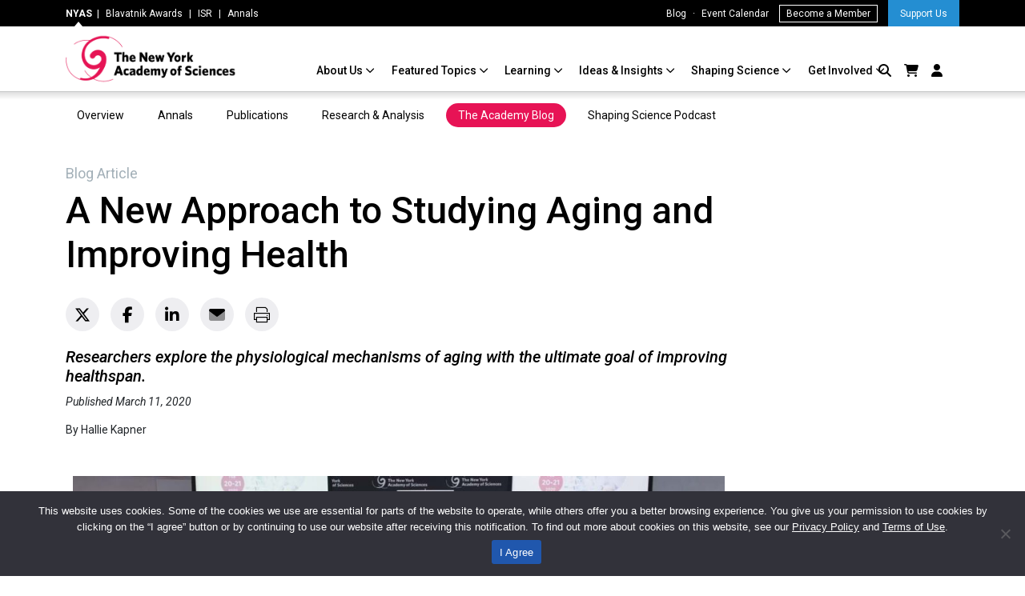

--- FILE ---
content_type: text/html; charset=UTF-8
request_url: https://www.nyas.org/ideas-insights/blog/finding-a-common-research-language-and-a-new-approach-to-studying-aging/
body_size: 17518
content:
<!DOCTYPE html>
<html dir="ltr" lang="en-US" prefix="og: https://ogp.me/ns#">
<head>
	<meta charset="UTF-8">
	<meta name="viewport" content="width=device-width, initial-scale=1, shrink-to-fit=no">
	<link rel="icon" href="/favicon.ico" type="image/x-icon" />

	<title>A New Approach to Studying Aging and Improving Health - NYAS</title>

		<!-- All in One SEO Pro 4.8.2 - aioseo.com -->
	<meta name="description" content="A series of Academy workshops challenged researchers to explore the physiological mechanisms of aging, with the goal of improving health." />
	<meta name="robots" content="max-image-preview:large" />
	<meta name="author" content="The New York Academy of Sciences"/>
	<link rel="canonical" href="https://www.nyas.org/ideas-insights/blog/finding-a-common-research-language-and-a-new-approach-to-studying-aging/" />
	<meta name="generator" content="All in One SEO Pro (AIOSEO) 4.8.2" />
		<meta property="og:locale" content="en_US" />
		<meta property="og:site_name" content="NYAS - The New York Academy of Sciences" />
		<meta property="og:type" content="article" />
		<meta property="og:title" content="A New Approach to Studying Aging" />
		<meta property="og:description" content="Researchers explore the physiological mechanisms of aging with the ultimate goal of improving healthspan." />
		<meta property="og:url" content="https://www.nyas.org/ideas-insights/blog/finding-a-common-research-language-and-a-new-approach-to-studying-aging/" />
		<meta property="og:image" content="https://www.nyas.org/wp-content/uploads/2020/03/Finding-a-Common-Research-Language-and-a-New-Approach-to-Studying-Aging.png" />
		<meta property="og:image:secure_url" content="https://www.nyas.org/wp-content/uploads/2020/03/Finding-a-Common-Research-Language-and-a-New-Approach-to-Studying-Aging.png" />
		<meta property="og:image:width" content="640" />
		<meta property="og:image:height" content="740" />
		<meta property="article:published_time" content="2020-03-11T15:55:59+00:00" />
		<meta property="article:modified_time" content="2025-11-04T20:35:32+00:00" />
		<meta name="twitter:card" content="summary_large_image" />
		<meta name="twitter:title" content="A New Approach to Studying Aging" />
		<meta name="twitter:description" content="Researchers explore the physiological mechanisms of aging with the ultimate goal of improving healthspan." />
		<meta name="twitter:image" content="https://www.nyas.org/wp-content/uploads/2020/03/Finding-a-Common-Research-Language-and-a-New-Approach-to-Studying-Aging.png" />
		<script type="application/ld+json" class="aioseo-schema">
			{"@context":"https:\/\/schema.org","@graph":[{"@type":"BreadcrumbList","@id":"https:\/\/www.nyas.org\/ideas-insights\/blog\/finding-a-common-research-language-and-a-new-approach-to-studying-aging\/#breadcrumblist","itemListElement":[{"@type":"ListItem","@id":"https:\/\/www.nyas.org\/#listItem","position":1,"name":"Home","item":"https:\/\/www.nyas.org\/","nextItem":{"@type":"ListItem","@id":"https:\/\/www.nyas.org\/ideas-insights\/blog\/finding-a-common-research-language-and-a-new-approach-to-studying-aging\/#listItem","name":"A New Approach to Studying Aging and Improving Health"}},{"@type":"ListItem","@id":"https:\/\/www.nyas.org\/ideas-insights\/blog\/finding-a-common-research-language-and-a-new-approach-to-studying-aging\/#listItem","position":2,"name":"A New Approach to Studying Aging and Improving Health","previousItem":{"@type":"ListItem","@id":"https:\/\/www.nyas.org\/#listItem","name":"Home"}}]},{"@type":"Organization","@id":"https:\/\/www.nyas.org\/#organization","name":"NYAS Dev","description":"The New York Academy of Sciences","url":"https:\/\/www.nyas.org\/"},{"@type":"Person","@id":"https:\/\/www.nyas.org\/author\/nyas_dev_admin\/#author","url":"https:\/\/www.nyas.org\/author\/nyas_dev_admin\/","name":"The New York Academy of Sciences","image":{"@type":"ImageObject","@id":"https:\/\/www.nyas.org\/ideas-insights\/blog\/finding-a-common-research-language-and-a-new-approach-to-studying-aging\/#authorImage","url":"https:\/\/secure.gravatar.com\/avatar\/45922b07c12284f67844469b7fb9aab82b3e700d3c19a0d896986a99679719ab?s=96&d=mm&r=g","width":96,"height":96,"caption":"The New York Academy of Sciences"}},{"@type":"WebPage","@id":"https:\/\/www.nyas.org\/ideas-insights\/blog\/finding-a-common-research-language-and-a-new-approach-to-studying-aging\/#webpage","url":"https:\/\/www.nyas.org\/ideas-insights\/blog\/finding-a-common-research-language-and-a-new-approach-to-studying-aging\/","name":"A New Approach to Studying Aging and Improving Health - NYAS","description":"A series of Academy workshops challenged researchers to explore the physiological mechanisms of aging, with the goal of improving health.","inLanguage":"en-US","isPartOf":{"@id":"https:\/\/www.nyas.org\/#website"},"breadcrumb":{"@id":"https:\/\/www.nyas.org\/ideas-insights\/blog\/finding-a-common-research-language-and-a-new-approach-to-studying-aging\/#breadcrumblist"},"author":{"@id":"https:\/\/www.nyas.org\/author\/nyas_dev_admin\/#author"},"creator":{"@id":"https:\/\/www.nyas.org\/author\/nyas_dev_admin\/#author"},"image":{"@type":"ImageObject","url":"https:\/\/www.nyas.org\/wp-content\/uploads\/2020\/03\/Finding-a-Common-Research-Language-and-a-New-Approach-to-Studying-Aging.png","@id":"https:\/\/www.nyas.org\/ideas-insights\/blog\/finding-a-common-research-language-and-a-new-approach-to-studying-aging\/#mainImage","width":640,"height":740,"caption":"An illustration depicting a woman aging, from a baby to an elderly woman."},"primaryImageOfPage":{"@id":"https:\/\/www.nyas.org\/ideas-insights\/blog\/finding-a-common-research-language-and-a-new-approach-to-studying-aging\/#mainImage"},"datePublished":"2020-03-11T15:55:59+00:00","dateModified":"2025-11-04T20:35:32+00:00"},{"@type":"WebSite","@id":"https:\/\/www.nyas.org\/#website","url":"https:\/\/www.nyas.org\/","name":"NYAS Dev","description":"The New York Academy of Sciences","inLanguage":"en-US","publisher":{"@id":"https:\/\/www.nyas.org\/#organization"}}]}
		</script>
		<!-- All in One SEO Pro -->

<link rel='dns-prefetch' href='//kit.fontawesome.com' />
<link rel="alternate" type="application/rss+xml" title="NYAS &raquo; Feed" href="https://www.nyas.org/feed/" />
<link rel="alternate" type="application/rss+xml" title="NYAS &raquo; Comments Feed" href="https://www.nyas.org/comments/feed/" />
<link rel="alternate" title="oEmbed (JSON)" type="application/json+oembed" href="https://www.nyas.org/wp-json/oembed/1.0/embed?url=https%3A%2F%2Fwww.nyas.org%2Fideas-insights%2Fblog%2Ffinding-a-common-research-language-and-a-new-approach-to-studying-aging%2F" />
<link rel="alternate" title="oEmbed (XML)" type="text/xml+oembed" href="https://www.nyas.org/wp-json/oembed/1.0/embed?url=https%3A%2F%2Fwww.nyas.org%2Fideas-insights%2Fblog%2Ffinding-a-common-research-language-and-a-new-approach-to-studying-aging%2F&#038;format=xml" />
<style id='wp-img-auto-sizes-contain-inline-css'>
img:is([sizes=auto i],[sizes^="auto," i]){contain-intrinsic-size:3000px 1500px}
/*# sourceURL=wp-img-auto-sizes-contain-inline-css */
</style>
<style id='wp-emoji-styles-inline-css'>

	img.wp-smiley, img.emoji {
		display: inline !important;
		border: none !important;
		box-shadow: none !important;
		height: 1em !important;
		width: 1em !important;
		margin: 0 0.07em !important;
		vertical-align: -0.1em !important;
		background: none !important;
		padding: 0 !important;
	}
/*# sourceURL=wp-emoji-styles-inline-css */
</style>
<link rel='stylesheet' id='wp-block-library-css' href='https://www.nyas.org/wp-includes/css/dist/block-library/style.min.css?ver=6.9' media='all' />
<style id='wp-block-heading-inline-css'>
h1:where(.wp-block-heading).has-background,h2:where(.wp-block-heading).has-background,h3:where(.wp-block-heading).has-background,h4:where(.wp-block-heading).has-background,h5:where(.wp-block-heading).has-background,h6:where(.wp-block-heading).has-background{padding:1.25em 2.375em}h1.has-text-align-left[style*=writing-mode]:where([style*=vertical-lr]),h1.has-text-align-right[style*=writing-mode]:where([style*=vertical-rl]),h2.has-text-align-left[style*=writing-mode]:where([style*=vertical-lr]),h2.has-text-align-right[style*=writing-mode]:where([style*=vertical-rl]),h3.has-text-align-left[style*=writing-mode]:where([style*=vertical-lr]),h3.has-text-align-right[style*=writing-mode]:where([style*=vertical-rl]),h4.has-text-align-left[style*=writing-mode]:where([style*=vertical-lr]),h4.has-text-align-right[style*=writing-mode]:where([style*=vertical-rl]),h5.has-text-align-left[style*=writing-mode]:where([style*=vertical-lr]),h5.has-text-align-right[style*=writing-mode]:where([style*=vertical-rl]),h6.has-text-align-left[style*=writing-mode]:where([style*=vertical-lr]),h6.has-text-align-right[style*=writing-mode]:where([style*=vertical-rl]){rotate:180deg}
/*# sourceURL=https://www.nyas.org/wp-includes/blocks/heading/style.min.css */
</style>
<style id='wp-block-image-inline-css'>
.wp-block-image>a,.wp-block-image>figure>a{display:inline-block}.wp-block-image img{box-sizing:border-box;height:auto;max-width:100%;vertical-align:bottom}@media not (prefers-reduced-motion){.wp-block-image img.hide{visibility:hidden}.wp-block-image img.show{animation:show-content-image .4s}}.wp-block-image[style*=border-radius] img,.wp-block-image[style*=border-radius]>a{border-radius:inherit}.wp-block-image.has-custom-border img{box-sizing:border-box}.wp-block-image.aligncenter{text-align:center}.wp-block-image.alignfull>a,.wp-block-image.alignwide>a{width:100%}.wp-block-image.alignfull img,.wp-block-image.alignwide img{height:auto;width:100%}.wp-block-image .aligncenter,.wp-block-image .alignleft,.wp-block-image .alignright,.wp-block-image.aligncenter,.wp-block-image.alignleft,.wp-block-image.alignright{display:table}.wp-block-image .aligncenter>figcaption,.wp-block-image .alignleft>figcaption,.wp-block-image .alignright>figcaption,.wp-block-image.aligncenter>figcaption,.wp-block-image.alignleft>figcaption,.wp-block-image.alignright>figcaption{caption-side:bottom;display:table-caption}.wp-block-image .alignleft{float:left;margin:.5em 1em .5em 0}.wp-block-image .alignright{float:right;margin:.5em 0 .5em 1em}.wp-block-image .aligncenter{margin-left:auto;margin-right:auto}.wp-block-image :where(figcaption){margin-bottom:1em;margin-top:.5em}.wp-block-image.is-style-circle-mask img{border-radius:9999px}@supports ((-webkit-mask-image:none) or (mask-image:none)) or (-webkit-mask-image:none){.wp-block-image.is-style-circle-mask img{border-radius:0;-webkit-mask-image:url('data:image/svg+xml;utf8,<svg viewBox="0 0 100 100" xmlns="http://www.w3.org/2000/svg"><circle cx="50" cy="50" r="50"/></svg>');mask-image:url('data:image/svg+xml;utf8,<svg viewBox="0 0 100 100" xmlns="http://www.w3.org/2000/svg"><circle cx="50" cy="50" r="50"/></svg>');mask-mode:alpha;-webkit-mask-position:center;mask-position:center;-webkit-mask-repeat:no-repeat;mask-repeat:no-repeat;-webkit-mask-size:contain;mask-size:contain}}:root :where(.wp-block-image.is-style-rounded img,.wp-block-image .is-style-rounded img){border-radius:9999px}.wp-block-image figure{margin:0}.wp-lightbox-container{display:flex;flex-direction:column;position:relative}.wp-lightbox-container img{cursor:zoom-in}.wp-lightbox-container img:hover+button{opacity:1}.wp-lightbox-container button{align-items:center;backdrop-filter:blur(16px) saturate(180%);background-color:#5a5a5a40;border:none;border-radius:4px;cursor:zoom-in;display:flex;height:20px;justify-content:center;opacity:0;padding:0;position:absolute;right:16px;text-align:center;top:16px;width:20px;z-index:100}@media not (prefers-reduced-motion){.wp-lightbox-container button{transition:opacity .2s ease}}.wp-lightbox-container button:focus-visible{outline:3px auto #5a5a5a40;outline:3px auto -webkit-focus-ring-color;outline-offset:3px}.wp-lightbox-container button:hover{cursor:pointer;opacity:1}.wp-lightbox-container button:focus{opacity:1}.wp-lightbox-container button:focus,.wp-lightbox-container button:hover,.wp-lightbox-container button:not(:hover):not(:active):not(.has-background){background-color:#5a5a5a40;border:none}.wp-lightbox-overlay{box-sizing:border-box;cursor:zoom-out;height:100vh;left:0;overflow:hidden;position:fixed;top:0;visibility:hidden;width:100%;z-index:100000}.wp-lightbox-overlay .close-button{align-items:center;cursor:pointer;display:flex;justify-content:center;min-height:40px;min-width:40px;padding:0;position:absolute;right:calc(env(safe-area-inset-right) + 16px);top:calc(env(safe-area-inset-top) + 16px);z-index:5000000}.wp-lightbox-overlay .close-button:focus,.wp-lightbox-overlay .close-button:hover,.wp-lightbox-overlay .close-button:not(:hover):not(:active):not(.has-background){background:none;border:none}.wp-lightbox-overlay .lightbox-image-container{height:var(--wp--lightbox-container-height);left:50%;overflow:hidden;position:absolute;top:50%;transform:translate(-50%,-50%);transform-origin:top left;width:var(--wp--lightbox-container-width);z-index:9999999999}.wp-lightbox-overlay .wp-block-image{align-items:center;box-sizing:border-box;display:flex;height:100%;justify-content:center;margin:0;position:relative;transform-origin:0 0;width:100%;z-index:3000000}.wp-lightbox-overlay .wp-block-image img{height:var(--wp--lightbox-image-height);min-height:var(--wp--lightbox-image-height);min-width:var(--wp--lightbox-image-width);width:var(--wp--lightbox-image-width)}.wp-lightbox-overlay .wp-block-image figcaption{display:none}.wp-lightbox-overlay button{background:none;border:none}.wp-lightbox-overlay .scrim{background-color:#fff;height:100%;opacity:.9;position:absolute;width:100%;z-index:2000000}.wp-lightbox-overlay.active{visibility:visible}@media not (prefers-reduced-motion){.wp-lightbox-overlay.active{animation:turn-on-visibility .25s both}.wp-lightbox-overlay.active img{animation:turn-on-visibility .35s both}.wp-lightbox-overlay.show-closing-animation:not(.active){animation:turn-off-visibility .35s both}.wp-lightbox-overlay.show-closing-animation:not(.active) img{animation:turn-off-visibility .25s both}.wp-lightbox-overlay.zoom.active{animation:none;opacity:1;visibility:visible}.wp-lightbox-overlay.zoom.active .lightbox-image-container{animation:lightbox-zoom-in .4s}.wp-lightbox-overlay.zoom.active .lightbox-image-container img{animation:none}.wp-lightbox-overlay.zoom.active .scrim{animation:turn-on-visibility .4s forwards}.wp-lightbox-overlay.zoom.show-closing-animation:not(.active){animation:none}.wp-lightbox-overlay.zoom.show-closing-animation:not(.active) .lightbox-image-container{animation:lightbox-zoom-out .4s}.wp-lightbox-overlay.zoom.show-closing-animation:not(.active) .lightbox-image-container img{animation:none}.wp-lightbox-overlay.zoom.show-closing-animation:not(.active) .scrim{animation:turn-off-visibility .4s forwards}}@keyframes show-content-image{0%{visibility:hidden}99%{visibility:hidden}to{visibility:visible}}@keyframes turn-on-visibility{0%{opacity:0}to{opacity:1}}@keyframes turn-off-visibility{0%{opacity:1;visibility:visible}99%{opacity:0;visibility:visible}to{opacity:0;visibility:hidden}}@keyframes lightbox-zoom-in{0%{transform:translate(calc((-100vw + var(--wp--lightbox-scrollbar-width))/2 + var(--wp--lightbox-initial-left-position)),calc(-50vh + var(--wp--lightbox-initial-top-position))) scale(var(--wp--lightbox-scale))}to{transform:translate(-50%,-50%) scale(1)}}@keyframes lightbox-zoom-out{0%{transform:translate(-50%,-50%) scale(1);visibility:visible}99%{visibility:visible}to{transform:translate(calc((-100vw + var(--wp--lightbox-scrollbar-width))/2 + var(--wp--lightbox-initial-left-position)),calc(-50vh + var(--wp--lightbox-initial-top-position))) scale(var(--wp--lightbox-scale));visibility:hidden}}
/*# sourceURL=https://www.nyas.org/wp-includes/blocks/image/style.min.css */
</style>
<style id='wp-block-image-theme-inline-css'>
:root :where(.wp-block-image figcaption){color:#555;font-size:13px;text-align:center}.is-dark-theme :root :where(.wp-block-image figcaption){color:#ffffffa6}.wp-block-image{margin:0 0 1em}
/*# sourceURL=https://www.nyas.org/wp-includes/blocks/image/theme.min.css */
</style>
<style id='wp-block-paragraph-inline-css'>
.is-small-text{font-size:.875em}.is-regular-text{font-size:1em}.is-large-text{font-size:2.25em}.is-larger-text{font-size:3em}.has-drop-cap:not(:focus):first-letter{float:left;font-size:8.4em;font-style:normal;font-weight:100;line-height:.68;margin:.05em .1em 0 0;text-transform:uppercase}body.rtl .has-drop-cap:not(:focus):first-letter{float:none;margin-left:.1em}p.has-drop-cap.has-background{overflow:hidden}:root :where(p.has-background){padding:1.25em 2.375em}:where(p.has-text-color:not(.has-link-color)) a{color:inherit}p.has-text-align-left[style*="writing-mode:vertical-lr"],p.has-text-align-right[style*="writing-mode:vertical-rl"]{rotate:180deg}
/*# sourceURL=https://www.nyas.org/wp-includes/blocks/paragraph/style.min.css */
</style>
<style id='wp-block-spacer-inline-css'>
.wp-block-spacer{clear:both}
/*# sourceURL=https://www.nyas.org/wp-includes/blocks/spacer/style.min.css */
</style>
<style id='global-styles-inline-css'>
:root{--wp--preset--aspect-ratio--square: 1;--wp--preset--aspect-ratio--4-3: 4/3;--wp--preset--aspect-ratio--3-4: 3/4;--wp--preset--aspect-ratio--3-2: 3/2;--wp--preset--aspect-ratio--2-3: 2/3;--wp--preset--aspect-ratio--16-9: 16/9;--wp--preset--aspect-ratio--9-16: 9/16;--wp--preset--color--black: #000000;--wp--preset--color--cyan-bluish-gray: #abb8c3;--wp--preset--color--white: #ffffff;--wp--preset--color--pale-pink: #f78da7;--wp--preset--color--vivid-red: #cf2e2e;--wp--preset--color--luminous-vivid-orange: #ff6900;--wp--preset--color--luminous-vivid-amber: #fcb900;--wp--preset--color--light-green-cyan: #7bdcb5;--wp--preset--color--vivid-green-cyan: #00d084;--wp--preset--color--pale-cyan-blue: #8ed1fc;--wp--preset--color--vivid-cyan-blue: #0693e3;--wp--preset--color--vivid-purple: #9b51e0;--wp--preset--gradient--vivid-cyan-blue-to-vivid-purple: linear-gradient(135deg,rgb(6,147,227) 0%,rgb(155,81,224) 100%);--wp--preset--gradient--light-green-cyan-to-vivid-green-cyan: linear-gradient(135deg,rgb(122,220,180) 0%,rgb(0,208,130) 100%);--wp--preset--gradient--luminous-vivid-amber-to-luminous-vivid-orange: linear-gradient(135deg,rgb(252,185,0) 0%,rgb(255,105,0) 100%);--wp--preset--gradient--luminous-vivid-orange-to-vivid-red: linear-gradient(135deg,rgb(255,105,0) 0%,rgb(207,46,46) 100%);--wp--preset--gradient--very-light-gray-to-cyan-bluish-gray: linear-gradient(135deg,rgb(238,238,238) 0%,rgb(169,184,195) 100%);--wp--preset--gradient--cool-to-warm-spectrum: linear-gradient(135deg,rgb(74,234,220) 0%,rgb(151,120,209) 20%,rgb(207,42,186) 40%,rgb(238,44,130) 60%,rgb(251,105,98) 80%,rgb(254,248,76) 100%);--wp--preset--gradient--blush-light-purple: linear-gradient(135deg,rgb(255,206,236) 0%,rgb(152,150,240) 100%);--wp--preset--gradient--blush-bordeaux: linear-gradient(135deg,rgb(254,205,165) 0%,rgb(254,45,45) 50%,rgb(107,0,62) 100%);--wp--preset--gradient--luminous-dusk: linear-gradient(135deg,rgb(255,203,112) 0%,rgb(199,81,192) 50%,rgb(65,88,208) 100%);--wp--preset--gradient--pale-ocean: linear-gradient(135deg,rgb(255,245,203) 0%,rgb(182,227,212) 50%,rgb(51,167,181) 100%);--wp--preset--gradient--electric-grass: linear-gradient(135deg,rgb(202,248,128) 0%,rgb(113,206,126) 100%);--wp--preset--gradient--midnight: linear-gradient(135deg,rgb(2,3,129) 0%,rgb(40,116,252) 100%);--wp--preset--font-size--small: 13px;--wp--preset--font-size--medium: 20px;--wp--preset--font-size--large: 36px;--wp--preset--font-size--x-large: 42px;--wp--preset--spacing--20: 0.44rem;--wp--preset--spacing--30: 0.67rem;--wp--preset--spacing--40: 1rem;--wp--preset--spacing--50: 1.5rem;--wp--preset--spacing--60: 2.25rem;--wp--preset--spacing--70: 3.38rem;--wp--preset--spacing--80: 5.06rem;--wp--preset--shadow--natural: 6px 6px 9px rgba(0, 0, 0, 0.2);--wp--preset--shadow--deep: 12px 12px 50px rgba(0, 0, 0, 0.4);--wp--preset--shadow--sharp: 6px 6px 0px rgba(0, 0, 0, 0.2);--wp--preset--shadow--outlined: 6px 6px 0px -3px rgb(255, 255, 255), 6px 6px rgb(0, 0, 0);--wp--preset--shadow--crisp: 6px 6px 0px rgb(0, 0, 0);}:where(.is-layout-flex){gap: 0.5em;}:where(.is-layout-grid){gap: 0.5em;}body .is-layout-flex{display: flex;}.is-layout-flex{flex-wrap: wrap;align-items: center;}.is-layout-flex > :is(*, div){margin: 0;}body .is-layout-grid{display: grid;}.is-layout-grid > :is(*, div){margin: 0;}:where(.wp-block-columns.is-layout-flex){gap: 2em;}:where(.wp-block-columns.is-layout-grid){gap: 2em;}:where(.wp-block-post-template.is-layout-flex){gap: 1.25em;}:where(.wp-block-post-template.is-layout-grid){gap: 1.25em;}.has-black-color{color: var(--wp--preset--color--black) !important;}.has-cyan-bluish-gray-color{color: var(--wp--preset--color--cyan-bluish-gray) !important;}.has-white-color{color: var(--wp--preset--color--white) !important;}.has-pale-pink-color{color: var(--wp--preset--color--pale-pink) !important;}.has-vivid-red-color{color: var(--wp--preset--color--vivid-red) !important;}.has-luminous-vivid-orange-color{color: var(--wp--preset--color--luminous-vivid-orange) !important;}.has-luminous-vivid-amber-color{color: var(--wp--preset--color--luminous-vivid-amber) !important;}.has-light-green-cyan-color{color: var(--wp--preset--color--light-green-cyan) !important;}.has-vivid-green-cyan-color{color: var(--wp--preset--color--vivid-green-cyan) !important;}.has-pale-cyan-blue-color{color: var(--wp--preset--color--pale-cyan-blue) !important;}.has-vivid-cyan-blue-color{color: var(--wp--preset--color--vivid-cyan-blue) !important;}.has-vivid-purple-color{color: var(--wp--preset--color--vivid-purple) !important;}.has-black-background-color{background-color: var(--wp--preset--color--black) !important;}.has-cyan-bluish-gray-background-color{background-color: var(--wp--preset--color--cyan-bluish-gray) !important;}.has-white-background-color{background-color: var(--wp--preset--color--white) !important;}.has-pale-pink-background-color{background-color: var(--wp--preset--color--pale-pink) !important;}.has-vivid-red-background-color{background-color: var(--wp--preset--color--vivid-red) !important;}.has-luminous-vivid-orange-background-color{background-color: var(--wp--preset--color--luminous-vivid-orange) !important;}.has-luminous-vivid-amber-background-color{background-color: var(--wp--preset--color--luminous-vivid-amber) !important;}.has-light-green-cyan-background-color{background-color: var(--wp--preset--color--light-green-cyan) !important;}.has-vivid-green-cyan-background-color{background-color: var(--wp--preset--color--vivid-green-cyan) !important;}.has-pale-cyan-blue-background-color{background-color: var(--wp--preset--color--pale-cyan-blue) !important;}.has-vivid-cyan-blue-background-color{background-color: var(--wp--preset--color--vivid-cyan-blue) !important;}.has-vivid-purple-background-color{background-color: var(--wp--preset--color--vivid-purple) !important;}.has-black-border-color{border-color: var(--wp--preset--color--black) !important;}.has-cyan-bluish-gray-border-color{border-color: var(--wp--preset--color--cyan-bluish-gray) !important;}.has-white-border-color{border-color: var(--wp--preset--color--white) !important;}.has-pale-pink-border-color{border-color: var(--wp--preset--color--pale-pink) !important;}.has-vivid-red-border-color{border-color: var(--wp--preset--color--vivid-red) !important;}.has-luminous-vivid-orange-border-color{border-color: var(--wp--preset--color--luminous-vivid-orange) !important;}.has-luminous-vivid-amber-border-color{border-color: var(--wp--preset--color--luminous-vivid-amber) !important;}.has-light-green-cyan-border-color{border-color: var(--wp--preset--color--light-green-cyan) !important;}.has-vivid-green-cyan-border-color{border-color: var(--wp--preset--color--vivid-green-cyan) !important;}.has-pale-cyan-blue-border-color{border-color: var(--wp--preset--color--pale-cyan-blue) !important;}.has-vivid-cyan-blue-border-color{border-color: var(--wp--preset--color--vivid-cyan-blue) !important;}.has-vivid-purple-border-color{border-color: var(--wp--preset--color--vivid-purple) !important;}.has-vivid-cyan-blue-to-vivid-purple-gradient-background{background: var(--wp--preset--gradient--vivid-cyan-blue-to-vivid-purple) !important;}.has-light-green-cyan-to-vivid-green-cyan-gradient-background{background: var(--wp--preset--gradient--light-green-cyan-to-vivid-green-cyan) !important;}.has-luminous-vivid-amber-to-luminous-vivid-orange-gradient-background{background: var(--wp--preset--gradient--luminous-vivid-amber-to-luminous-vivid-orange) !important;}.has-luminous-vivid-orange-to-vivid-red-gradient-background{background: var(--wp--preset--gradient--luminous-vivid-orange-to-vivid-red) !important;}.has-very-light-gray-to-cyan-bluish-gray-gradient-background{background: var(--wp--preset--gradient--very-light-gray-to-cyan-bluish-gray) !important;}.has-cool-to-warm-spectrum-gradient-background{background: var(--wp--preset--gradient--cool-to-warm-spectrum) !important;}.has-blush-light-purple-gradient-background{background: var(--wp--preset--gradient--blush-light-purple) !important;}.has-blush-bordeaux-gradient-background{background: var(--wp--preset--gradient--blush-bordeaux) !important;}.has-luminous-dusk-gradient-background{background: var(--wp--preset--gradient--luminous-dusk) !important;}.has-pale-ocean-gradient-background{background: var(--wp--preset--gradient--pale-ocean) !important;}.has-electric-grass-gradient-background{background: var(--wp--preset--gradient--electric-grass) !important;}.has-midnight-gradient-background{background: var(--wp--preset--gradient--midnight) !important;}.has-small-font-size{font-size: var(--wp--preset--font-size--small) !important;}.has-medium-font-size{font-size: var(--wp--preset--font-size--medium) !important;}.has-large-font-size{font-size: var(--wp--preset--font-size--large) !important;}.has-x-large-font-size{font-size: var(--wp--preset--font-size--x-large) !important;}
/*# sourceURL=global-styles-inline-css */
</style>

<style id='classic-theme-styles-inline-css'>
/*! This file is auto-generated */
.wp-block-button__link{color:#fff;background-color:#32373c;border-radius:9999px;box-shadow:none;text-decoration:none;padding:calc(.667em + 2px) calc(1.333em + 2px);font-size:1.125em}.wp-block-file__button{background:#32373c;color:#fff;text-decoration:none}
/*# sourceURL=/wp-includes/css/classic-themes.min.css */
</style>
<style id='font-awesome-svg-styles-default-inline-css'>
.svg-inline--fa {
  display: inline-block;
  height: 1em;
  overflow: visible;
  vertical-align: -.125em;
}
/*# sourceURL=font-awesome-svg-styles-default-inline-css */
</style>
<link rel='stylesheet' id='font-awesome-svg-styles-css' href='https://www.nyas.org/wp-content/uploads/font-awesome/v6.7.2/css/svg-with-js.css' media='all' />
<style id='font-awesome-svg-styles-inline-css'>
   .wp-block-font-awesome-icon svg::before,
   .wp-rich-text-font-awesome-icon svg::before {content: unset;}
/*# sourceURL=font-awesome-svg-styles-inline-css */
</style>
<link rel='stylesheet' id='cookie-notice-front-css' href='https://www.nyas.org/wp-content/plugins/cookie-notice/css/front.min.css?ver=2.5.6' media='all' />
<link rel='stylesheet' id='parent-style-css' href='https://www.nyas.org/wp-content/themes/nyas-theme/style.css?ver=6.9' media='all' />
<link rel='stylesheet' id='style-css' href='https://www.nyas.org/wp-content/themes/nyas-theme-child/style.css?ver=1.0' media='all' />
<link rel='stylesheet' id='main-css' href='https://www.nyas.org/wp-content/themes/nyas-theme/assets/dist/main.css?ver=1.0' media='all' />
<script src="https://www.nyas.org/wp-includes/js/jquery/jquery.min.js?ver=3.7.1" id="jquery-core-js"></script>
<script src="https://www.nyas.org/wp-includes/js/jquery/jquery-migrate.min.js?ver=3.4.1" id="jquery-migrate-js"></script>
<script src="https://www.nyas.org/wp-content/themes/nyas-theme-child/assets/javascript/script.js?ver=6.9" id="wpbs-custom-script-js"></script>
<script src="https://www.nyas.org/wp-content/themes/nyas-theme-child/assets/javascript/event.js?ver=6.9" id="event-script-js"></script>
<script defer crossorigin="anonymous" src="https://kit.fontawesome.com/c611ddebb3.js" id="font-awesome-official-js"></script>
<link rel="https://api.w.org/" href="https://www.nyas.org/wp-json/" /><link rel="alternate" title="JSON" type="application/json" href="https://www.nyas.org/wp-json/wp/v2/blog/2977" /><link rel="EditURI" type="application/rsd+xml" title="RSD" href="https://www.nyas.org/xmlrpc.php?rsd" />
<meta name="generator" content="WordPress 6.9" />
<link rel='shortlink' href='https://www.nyas.org/?p=2977' />
<script type="text/javascript">!function(e,t){(e=t.createElement("script")).src="https://cdn.convertbox.com/convertbox/js/embed.js",e.id="app-convertbox-script",e.async=true,e.dataset.uuid="fdb01fd5-7787-4aad-82e6-26142ebf5dbf",document.getElementsByTagName("head")[0].appendChild(e)}(window,document);</script>
<script>var cb_wp=cb_wp || {};cb_wp.is_user_logged_in=false;cb_wp.post_data={"id":2977,"tags":[],"post_type":"blog","cats":[284,276]};</script><style type="text/css">.blue-message {
background: none repeat scroll 0 0 #3399ff;
    color: #ffffff;
    text-shadow: none;
    font-size: 16px;
    line-height: 24px;
    padding: 10px;
} 
.green-message {
background: none repeat scroll 0 0 #8cc14c;
    color: #ffffff;
    text-shadow: none;
    font-size: 16px;
    line-height: 24px;
    padding: 10px;
} 
.orange-message {
background: none repeat scroll 0 0 #faa732;
    color: #ffffff;
    text-shadow: none;
    font-size: 16px;
    line-height: 24px;
    padding: 10px;
} 
.red-message {
background: none repeat scroll 0 0 #da4d31;
    color: #ffffff;
    text-shadow: none;
    font-size: 16px;
    line-height: 24px;
    padding: 10px;
} 
.grey-message {
background: none repeat scroll 0 0 #53555c;
    color: #ffffff;
    text-shadow: none;
    font-size: 16px;
    line-height: 24px;
    padding: 10px;
} 
.left-block {
background: none repeat scroll 0 0px, radial-gradient(ellipse at center center, #ffffff 0%, #f2f2f2 100%) repeat scroll 0 0 rgba(0, 0, 0, 0);
    color: #8b8e97;
    padding: 10px;
    margin: 10px;
    float: left;
} 
.right-block {
background: none repeat scroll 0 0px, radial-gradient(ellipse at center center, #ffffff 0%, #f2f2f2 100%) repeat scroll 0 0 rgba(0, 0, 0, 0);
    color: #8b8e97;
    padding: 10px;
    margin: 10px;
    float: right;
} 
.blockquotes {
background: none;
    border-left: 5px solid #f1f1f1;
    color: #8B8E97;
    font-size: 16px;
    font-style: italic;
    line-height: 22px;
    padding-left: 15px;
    padding: 10px;
    width: 60%;
    float: left;
} 
</style><link rel="icon" href="https://www.nyas.org/wp-content/uploads/2023/07/cropped-nyas-512x512-1-32x32.png" sizes="32x32" />
<link rel="icon" href="https://www.nyas.org/wp-content/uploads/2023/07/cropped-nyas-512x512-1-192x192.png" sizes="192x192" />
<link rel="apple-touch-icon" href="https://www.nyas.org/wp-content/uploads/2023/07/cropped-nyas-512x512-1-180x180.png" />
<meta name="msapplication-TileImage" content="https://www.nyas.org/wp-content/uploads/2023/07/cropped-nyas-512x512-1-270x270.png" />
	<link rel="stylesheet" href="https://cdn.jsdelivr.net/npm/bootstrap@5.2.3/dist/css/bootstrap.min.css" integrity="sha384-rbsA2VBKQhggwzxH7pPCaAqO46MgnOM80zW1RWuH61DGLwZJEdK2Kadq2F9CUG65" crossorigin="anonymous">
	<script src="https://cdn.jsdelivr.net/npm/bootstrap@5.2.3/dist/js/bootstrap.bundle.min.js" integrity="sha384-kenU1KFdBIe4zVF0s0G1M5b4hcpxyD9F7jL+jjXkk+Q2h455rYXK/7HAuoJl+0I4" crossorigin="anonymous"></script>
	
<link rel='stylesheet' id='style-css' href='/wp-content/themes/nyas-theme-child/style.css?ver=1.0' media='all'/>
<!-- Add this to the head section of your HTML document -->
<script src="https://www.google.com/recaptcha/api.js?render=6LcimicpAAAAAC3zrWEix4Ms_akjr5z7ZWhuH0VD"></script>
<style>
.grecaptcha-badge { 
    visibility: hidden !important;
}
</style>


	
	<!-- Google Tag Manager -->
	<script>(function(w,d,s,l,i){w[l]=w[l]||[];w[l].push({'gtm.start':new Date().getTime(),event:'gtm.js'});var f=d.getElementsByTagName(s)[0],j=d.createElement(s),dl=l!='dataLayer'?'&l='+l:'';j.async=true;j.src='https://load.sgtm.nyas.org/bmqlgida.js?st='+i+dl+'';f.parentNode.insertBefore(j,f);})(window,document,'script','dataLayer','KZ4R796');</script>
	<!-- End Google Tag Manager -->

	
	
<link rel="icon" type="image/png" href="/favicon/favicon-96x96.png" sizes="96x96" />
<link rel="icon" type="image/svg+xml" href="/favicon/favicon.svg" />
<link rel="shortcut icon" href="/favicon/favicon.ico" />
<link rel="apple-touch-icon" sizes="180x180" href="/favicon/apple-touch-icon.png" />
<link rel="manifest" href="/favicon/site.webmanifest" />

<link rel='stylesheet' id='advgb_blocks_styles-css' href='https://www.nyas.org/wp-content/plugins/advanced-gutenberg-pro/lib/vendor/publishpress/publishpress-blocks/assets/css/blocks.css?ver=3.3.0' media='all' />
<link rel='stylesheet' id='advgb_blocks_styles_pro-css' href='https://www.nyas.org/wp-content/plugins/advanced-gutenberg-pro/assets/css/blocks-pro.css?ver=3.3.0' media='all' />
</head>


<body class="wp-singular blog-template-default single single-blog postid-2977 wp-theme-nyas-theme wp-child-theme-nyas-theme-child cookies-not-set d-flex flex-column">

<!-- production -->	<!-- Google Tag Manager (noscript) -->
	<noscript><iframe src="https://load.sgtm.nyas.org/ns.html?id=GTM-KZ4R796" height="0" width="0" style="display:none;visibility:hidden"></iframe></noscript>
	<!-- End Google Tag Manager (noscript) -->




<a href="#main" class="visually-hidden-focusable">Skip to main content</a>

<div id="wrapper">
	<header>
		
		
		<!-- EYEBROW -->
		<div id="eyebrow">
		<nav id="header" class="navbar navbar-expand-md">
			<div class="container">
				<div class="col-md-5">
					<span class="current">NYAS</span> &nbsp;&#124;
					<a href="http://blavatnikawards.org" target="_blank">Blavatnik Awards</a> &#124; 
					<a href="https://isr.nyas.org" target="_blank">ISR</a> &#124; 
					 
						<a href="https://nyaspubs.onlinelibrary.wiley.com/journal/17496632" target="_blank">Annals</a>
					 			
				</div>
				<div class="col-md-7" style="text-align: right;">
					
					<a href="/ideas-insights/blog/">Blog</a> &middot;
					<a href="/shaping-science/events-calendar">Event Calendar</a>
					<span class="member">
					<a href="/get-involved/membership/" class="member">Become a Member</a>
					</span>
					<span class="support">
						<a href="/get-involved/support-us">Support Us</a>
					</span>
				</div>
			</div>
		</nav>
		</div>
		<!-- END EYEBROW -->
		

		<nav id="header" class="navbar navbar-expand-lg " style="padding:0px; min-height: 81px;">

			<div class="container">	
				<a class="navbar-brand" href="https://www.nyas.org" title="NYAS" rel="home">
					<img src="/images/nyas-logo.png" alt="NYAS" />					
					<!-- NYAS -->
				</a>

				<button class="navbar-toggler" type="button" data-bs-toggle="collapse" data-bs-target="#navbar" aria-controls="navbar" aria-expanded="false" aria-label="Toggle navigation">
					<span class="navbar-toggler-icon"></span>
				</button>

				<div id="navbar" class="collapse navbar-collapse">
					<ul id="menu-main" class="navbar-nav nav-bottom me-auto"><li itemscope="itemscope" itemtype="https://www.schema.org/SiteNavigationElement" id="menu-item-67" class="menu-item menu-item-type-post_type menu-item-object-page menu-item-has-children nav-item menu-item-67 dropdown"><a title="About Us" href="#" data-bs-toggle="dropdown" class="nav-link dropdown-toggle" aria-expanded="false">About Us <span class="caret"></span></a><ul role="menu" class="dropdown-menu"><li itemscope="itemscope" itemtype="https://www.schema.org/SiteNavigationElement" id="menu-item-79" class="menu-item menu-item-type-post_type menu-item-object-page menu-item-79"><a title="Overview" href="https://www.nyas.org/about-us/" class="dropdown-item">Overview</a></li>
<li itemscope="itemscope" itemtype="https://www.schema.org/SiteNavigationElement" id="menu-item-146" class="menu-item menu-item-type-post_type menu-item-object-page menu-item-146"><a title="Mission &#038; Values" href="https://www.nyas.org/about-us/mission-values/" class="dropdown-item">Mission &#038; Values</a></li>
<li itemscope="itemscope" itemtype="https://www.schema.org/SiteNavigationElement" id="menu-item-149" class="menu-item menu-item-type-post_type menu-item-object-page menu-item-149"><a title="What We Do" href="https://www.nyas.org/about-us/what-we-do/" class="dropdown-item">What We Do</a></li>
<li itemscope="itemscope" itemtype="https://www.schema.org/SiteNavigationElement" id="menu-item-150" class="menu-item menu-item-type-post_type menu-item-object-page menu-item-150"><a title="Who We Are" href="https://www.nyas.org/about-us/who-we-are/" class="dropdown-item">Who We Are</a></li>
<li itemscope="itemscope" itemtype="https://www.schema.org/SiteNavigationElement" id="menu-item-148" class="menu-item menu-item-type-post_type menu-item-object-page menu-item-148"><a title="Our History" href="https://www.nyas.org/about-us/our-history/" class="dropdown-item">Our History</a></li>
<li itemscope="itemscope" itemtype="https://www.schema.org/SiteNavigationElement" id="menu-item-24887" class="menu-item menu-item-type-post_type menu-item-object-page menu-item-24887"><a title="About Our Space" href="https://www.nyas.org/about-us/our-space/" class="dropdown-item">About Our Space</a></li>
<li itemscope="itemscope" itemtype="https://www.schema.org/SiteNavigationElement" id="menu-item-147" class="menu-item menu-item-type-post_type menu-item-object-page menu-item-147"><a title="News &#038; Media" href="https://www.nyas.org/about-us/news-media/" class="dropdown-item">News &#038; Media</a></li>
<li itemscope="itemscope" itemtype="https://www.schema.org/SiteNavigationElement" id="menu-item-145" class="menu-item menu-item-type-post_type menu-item-object-page menu-item-145"><a title="Careers" href="https://www.nyas.org/about-us/careers/" class="dropdown-item">Careers</a></li>
</ul>
</li>
<li itemscope="itemscope" itemtype="https://www.schema.org/SiteNavigationElement" id="menu-item-66" class="menu-item menu-item-type-post_type menu-item-object-page menu-item-has-children nav-item menu-item-66 dropdown"><a title="Featured Topics" href="#" data-bs-toggle="dropdown" class="nav-link dropdown-toggle" aria-expanded="false">Featured Topics <span class="caret"></span></a><ul role="menu" class="dropdown-menu"><li itemscope="itemscope" itemtype="https://www.schema.org/SiteNavigationElement" id="menu-item-78" class="menu-item menu-item-type-post_type menu-item-object-page menu-item-78"><a title="Overview" href="https://www.nyas.org/topics/" class="dropdown-item">Overview</a></li>
<li itemscope="itemscope" itemtype="https://www.schema.org/SiteNavigationElement" id="menu-item-162" class="menu-item menu-item-type-post_type menu-item-object-page menu-item-162"><a title="Health &#038; Disease" href="https://www.nyas.org/topics/health-disease/" class="dropdown-item">Health &#038; Disease</a></li>
<li itemscope="itemscope" itemtype="https://www.schema.org/SiteNavigationElement" id="menu-item-163" class="menu-item menu-item-type-post_type menu-item-object-page menu-item-163"><a title="Science in Society" href="https://www.nyas.org/topics/science-in-society/" class="dropdown-item">Science in Society</a></li>
<li itemscope="itemscope" itemtype="https://www.schema.org/SiteNavigationElement" id="menu-item-164" class="menu-item menu-item-type-post_type menu-item-object-page menu-item-164"><a title="STEM Pathways" href="https://www.nyas.org/topics/stem-pathways/" class="dropdown-item">STEM Pathways</a></li>
<li itemscope="itemscope" itemtype="https://www.schema.org/SiteNavigationElement" id="menu-item-165" class="menu-item menu-item-type-post_type menu-item-object-page menu-item-165"><a title="Sustainable Planet" href="https://www.nyas.org/topics/sustainable-planet/" class="dropdown-item">Sustainable Planet</a></li>
<li itemscope="itemscope" itemtype="https://www.schema.org/SiteNavigationElement" id="menu-item-166" class="menu-item menu-item-type-post_type menu-item-object-page menu-item-166"><a title="Technology &#038; Innovation" href="https://www.nyas.org/topics/technology-innovation/" class="dropdown-item">Technology &#038; Innovation</a></li>
</ul>
</li>
<li itemscope="itemscope" itemtype="https://www.schema.org/SiteNavigationElement" id="menu-item-65" class="menu-item menu-item-type-post_type menu-item-object-page menu-item-has-children nav-item menu-item-65 dropdown"><a title="Learning" href="#" data-bs-toggle="dropdown" class="nav-link dropdown-toggle" aria-expanded="false">Learning <span class="caret"></span></a><ul role="menu" class="dropdown-menu"><li itemscope="itemscope" itemtype="https://www.schema.org/SiteNavigationElement" id="menu-item-77" class="menu-item menu-item-type-post_type menu-item-object-page menu-item-77"><a title="Overview" href="https://www.nyas.org/learning/" class="dropdown-item">Overview</a></li>
<li itemscope="itemscope" itemtype="https://www.schema.org/SiteNavigationElement" id="menu-item-159" class="menu-item menu-item-type-post_type menu-item-object-page menu-item-159"><a title="High School Research Programs" href="https://www.nyas.org/learning/high-school-research-programs/" class="dropdown-item">High School Research Programs</a></li>
<li itemscope="itemscope" itemtype="https://www.schema.org/SiteNavigationElement" id="menu-item-160" class="menu-item menu-item-type-post_type menu-item-object-page menu-item-160"><a title="Professional Learning" href="https://www.nyas.org/learning/professional-learning/" class="dropdown-item">Professional Learning</a></li>
<li itemscope="itemscope" itemtype="https://www.schema.org/SiteNavigationElement" id="menu-item-161" class="menu-item menu-item-type-post_type menu-item-object-page menu-item-161"><a title="School &#038; Community Programs" href="https://www.nyas.org/learning/school-community-programs/" class="dropdown-item">School &#038; Community Programs</a></li>
</ul>
</li>
<li itemscope="itemscope" itemtype="https://www.schema.org/SiteNavigationElement" id="menu-item-64" class="menu-item menu-item-type-post_type menu-item-object-page menu-item-has-children nav-item menu-item-64 dropdown"><a title="Ideas &#038; Insights" href="#" data-bs-toggle="dropdown" class="nav-link dropdown-toggle" aria-expanded="false">Ideas &#038; Insights <span class="caret"></span></a><ul role="menu" class="dropdown-menu"><li itemscope="itemscope" itemtype="https://www.schema.org/SiteNavigationElement" id="menu-item-76" class="menu-item menu-item-type-post_type menu-item-object-page menu-item-76"><a title="Overview" href="https://www.nyas.org/ideas-insights/" class="dropdown-item">Overview</a></li>
<li itemscope="itemscope" itemtype="https://www.schema.org/SiteNavigationElement" id="menu-item-154" class="menu-item menu-item-type-post_type menu-item-object-page menu-item-154"><a title="Annals" href="https://www.nyas.org/ideas-insights/annals/" class="dropdown-item">Annals</a></li>
<li itemscope="itemscope" itemtype="https://www.schema.org/SiteNavigationElement" id="menu-item-157" class="menu-item menu-item-type-post_type menu-item-object-page menu-item-157"><a title="Publications" href="https://www.nyas.org/ideas-insights/publications/" class="dropdown-item">Publications</a></li>
<li itemscope="itemscope" itemtype="https://www.schema.org/SiteNavigationElement" id="menu-item-158" class="menu-item menu-item-type-post_type menu-item-object-page menu-item-158"><a title="Research &#038; Analysis" href="https://www.nyas.org/ideas-insights/research-analysis/" class="dropdown-item">Research &#038; Analysis</a></li>
<li itemscope="itemscope" itemtype="https://www.schema.org/SiteNavigationElement" id="menu-item-82" class="menu-item menu-item-type-post_type menu-item-object-page menu-item-82"><a title="The Academy Blog" href="https://www.nyas.org/ideas-insights/blog/" class="dropdown-item">The Academy Blog</a></li>
<li itemscope="itemscope" itemtype="https://www.schema.org/SiteNavigationElement" id="menu-item-156" class="menu-item menu-item-type-post_type menu-item-object-page menu-item-156"><a title="Shaping Science Podcast" href="https://www.nyas.org/ideas-insights/podcasts/" class="dropdown-item">Shaping Science Podcast</a></li>
</ul>
</li>
<li itemscope="itemscope" itemtype="https://www.schema.org/SiteNavigationElement" id="menu-item-63" class="menu-item menu-item-type-post_type menu-item-object-page menu-item-has-children nav-item menu-item-63 dropdown"><a title="Shaping Science" href="#" data-bs-toggle="dropdown" class="nav-link dropdown-toggle" aria-expanded="false">Shaping Science <span class="caret"></span></a><ul role="menu" class="dropdown-menu"><li itemscope="itemscope" itemtype="https://www.schema.org/SiteNavigationElement" id="menu-item-75" class="menu-item menu-item-type-post_type menu-item-object-page menu-item-75"><a title="Overview" href="https://www.nyas.org/shaping-science/" class="dropdown-item">Overview</a></li>
<li itemscope="itemscope" itemtype="https://www.schema.org/SiteNavigationElement" id="menu-item-16398" class="menu-item menu-item-type-post_type menu-item-object-page menu-item-16398"><a title="Events" href="https://www.nyas.org/shaping-science/event/" class="dropdown-item">Events</a></li>
<li itemscope="itemscope" itemtype="https://www.schema.org/SiteNavigationElement" id="menu-item-167" class="menu-item menu-item-type-post_type menu-item-object-page menu-item-167"><a title="Awards" href="https://www.nyas.org/shaping-science/awards/" class="dropdown-item">Awards</a></li>
<li itemscope="itemscope" itemtype="https://www.schema.org/SiteNavigationElement" id="menu-item-169" class="menu-item menu-item-type-post_type menu-item-object-page menu-item-169"><a title="Fellowships" href="https://www.nyas.org/shaping-science/fellowships/" class="dropdown-item">Fellowships</a></li>
<li itemscope="itemscope" itemtype="https://www.schema.org/SiteNavigationElement" id="menu-item-170" class="menu-item menu-item-type-post_type menu-item-object-page menu-item-170"><a title="International Science Reserve (ISR)" href="https://www.nyas.org/shaping-science/international-science-reserve/" class="dropdown-item">International Science Reserve (ISR)</a></li>
<li itemscope="itemscope" itemtype="https://www.schema.org/SiteNavigationElement" id="menu-item-171" class="menu-item menu-item-type-post_type menu-item-object-page menu-item-171"><a title="Nutrition Science" href="https://www.nyas.org/shaping-science/nutrition-science/" class="dropdown-item">Nutrition Science</a></li>
<li itemscope="itemscope" itemtype="https://www.schema.org/SiteNavigationElement" id="menu-item-172" class="menu-item menu-item-type-post_type menu-item-object-page menu-item-172"><a title="Research &amp; Policy Consulting Services " href="https://www.nyas.org/shaping-science/policy-consulting-services/" class="dropdown-item">Research &amp; Policy Consulting Services </a></li>
</ul>
</li>
<li itemscope="itemscope" itemtype="https://www.schema.org/SiteNavigationElement" id="menu-item-62" class="menu-item menu-item-type-post_type menu-item-object-page menu-item-has-children nav-item menu-item-62 dropdown"><a title="Get Involved" href="#" data-bs-toggle="dropdown" class="nav-link dropdown-toggle" aria-expanded="false">Get Involved <span class="caret"></span></a><ul role="menu" class="dropdown-menu"><li itemscope="itemscope" itemtype="https://www.schema.org/SiteNavigationElement" id="menu-item-74" class="menu-item menu-item-type-post_type menu-item-object-page menu-item-74"><a title="Overview" href="https://www.nyas.org/get-involved/" class="dropdown-item">Overview</a></li>
<li itemscope="itemscope" itemtype="https://www.schema.org/SiteNavigationElement" id="menu-item-153" class="menu-item menu-item-type-post_type menu-item-object-page menu-item-153"><a title="Support Us" href="https://www.nyas.org/get-involved/support-us/" class="dropdown-item">Support Us</a></li>
<li itemscope="itemscope" itemtype="https://www.schema.org/SiteNavigationElement" id="menu-item-178" class="menu-item menu-item-type-post_type menu-item-object-page menu-item-178"><a title="Membership" href="https://www.nyas.org/get-involved/membership/" class="dropdown-item">Membership</a></li>
<li itemscope="itemscope" itemtype="https://www.schema.org/SiteNavigationElement" id="menu-item-151" class="menu-item menu-item-type-post_type menu-item-object-page menu-item-151"><a title="Mentorship" href="https://www.nyas.org/get-involved/mentorship/" class="dropdown-item">Mentorship</a></li>
<li itemscope="itemscope" itemtype="https://www.schema.org/SiteNavigationElement" id="menu-item-20178" class="menu-item menu-item-type-post_type menu-item-object-page menu-item-20178"><a title="Merch Shop" href="https://www.nyas.org/get-involved/merch-shop/" class="dropdown-item">Merch Shop</a></li>
</ul>
</li>
</ul>					
					<div class="mobileshow">
					<ul>
					<li><i class="fa-solid fa-shopping-cart"></i> <a href="/shopping-cart">View Cart</a></li>
					
					<li>
					<button type="button" data-bs-toggle="dropdown" style="border: none; margin-left: -5px; background: none;">
					  <i class="fa-solid fa-magnifying-glass"></i> &nbsp;&nbsp;&nbsp;Search
					</button>
					<ul class="dropdown-menu dropdown-menu-lg-end" style="border: none; --bs-dropdown-bg: #efefef; padding: 0 20px; top:75%;">
					  <li>
					 <form class="search-form my-2 my-lg-0" role="search" method="get" action="https://www.nyas.org/">
						<div class="input-group">
							<input type="text" name="s" class="form-control" placeholder="Search" title="Search" />
							<button type="submit" name="submit" class="btn btn-outline-secondary">Search</button>
						</div>
					 </form>
					  </li>
					</ul>
					</li>
					
					<!-- <li><i class="fa-solid fa-magnifying-glass"></i> <a href="#">Search</a></li> -->
												  <li><a class="dropdown-item" href="/login">Login</a></li>
						      <li><a class="dropdown-item" href="/create-account">Create Account</a></li>
							  
 				</ul>
					</div>
					
					
										
				</div><!-- /.navbar-collapse -->
				
					<div class="hidemobile">
						<div class="dropdown" style="padding-right: 15px;">
						    <button type="button" data-bs-toggle="dropdown" style="border: none; background: none;">
						      <i class="fa-solid fa-magnifying-glass"></i>
						    </button>
						    <ul class="dropdown-menu dropdown-menu-lg-end" style="border: none; --bs-dropdown-bg: none;">
						      <li>
						     <form class="search-form my-2 my-lg-0" role="search" method="get" action="https://www.nyas.org/">
								<div class="input-group">
									<input type="text" name="s" class="form-control" placeholder="Search" title="Search" />
									<button type="submit" name="submit" class="btn btn-outline-secondary">Search</button>
								</div>
							</form>
						      </li>
						    </ul>
							<button type="button" data-bs-toggle="dropdown" style="border: none; background: none;">
						      <i class="fa-solid fa-shopping-cart"></i>
						    </button>
						    <ul class="dropdown-menu dropdown-menu-lg-end">
							  <li><a class="dropdown-item" href="/shopping-cart">View Cart</a></li>
						    </ul>


						 <!-- </div>
					        
						  <div class="dropdown" style="margin-top: 35px;"> -->
						    <button type="button" data-bs-toggle="dropdown" style="border: none; background: none;">
						      <i class="fas fa-user"></i>
						    </button>
						    <ul class="dropdown-menu dropdown-menu-lg-end">
							  							  <li><a class="dropdown-item" href="/login">Login</a></li>
						      <li><a class="dropdown-item" href="/create-account">Create Account</a></li>
							  
						    </ul>
						  </div>
					</div>
				
			</div><!-- /.container -->	
		</nav><!-- /#header -->
		<hr>

			
	</header>
	<div class="secondarymenu">
	 <!-- SECONDARY MENU -->
                        <div class="container">
                                <div class="second">
                                    <ul><li><a href="https://www.nyas.org/ideas-insights/" class="">Overview</a></li><li><a href="https://www.nyas.org/ideas-insights/annals/" class="">Annals</a></li><li><a href="https://www.nyas.org/ideas-insights/publications/" class="">Publications</a></li><li><a href="https://www.nyas.org/ideas-insights/research-analysis/" class="">Research &#038; Analysis</a></li><li><a href="https://www.nyas.org/ideas-insights/blog/" class="active">The Academy Blog</a></li><li><a href="https://www.nyas.org/ideas-insights/podcasts/" class="">Shaping Science Podcast</a></li> </ul>
                        </div>
                    </div>
                    <!-- END SECONDARY MENU -->	  

	</div>

	<main id="main" class="container">





<div class="row">
	<div class="col-md-9">

	<div id="post-2977" class="content post-2977 blog type-blog status-publish has-post-thumbnail hentry category-medicine-and-healthcare category-neuroscience blog-category-thought-leadership feature-n-a program-category-interstellar-initiative program-category-learning scientific-theme-health-disease">
		<div class="typehead">Blog Article</div>
		<h1 class="entry-title">A New Approach to Studying Aging and Improving Health</h1>
		<div class="blogexerpt">  </div>
		<div class="blogshare">
		<a href="#" onclick="shareOnTwitter()"><i class="fa-brands fa-x-twitter circle-icon"></i></a>
			<a href="#" onclick="shareOnFacebook()"><i class="fa-brands fa-facebook-f"></i></a>
			<a href="#" onclick="shareOnLinkedIn()"><i class="fa-brands fa-linkedin-in"></i></a>
			<!--a href="#" ><i class="fa-brands fa-instagram"></i></a -->
			<a href="#" onclick="shareOnEmail()"><i class="fa-duotone fa-envelope"></i></a>
			<a href="#" onclick="window.print()"><i class="fa-sharp fa-light fa-print"></i></a>
		</div>
		
<h3 class="wp-block-heading"><em>Researchers explore the physiological mechanisms of aging with the ultimate goal of improving healthspan.</em></h3>



<p><em>Published March 11, 2020</em></p>



<p>By Hallie Kapner</p>



<p></p>



<div style="height:35px" aria-hidden="true" class="wp-block-spacer"></div>


<div class="wp-block-image">
<figure class="aligncenter size-large is-resized"><img fetchpriority="high" decoding="async" width="1024" height="354" src="https://www.nyas.org/wp-content/uploads/2024/01/dsc1724-1024x354.jpg" alt="" class="wp-image-2978" style="width:814px;height:auto" srcset="https://www.nyas.org/wp-content/uploads/2024/01/dsc1724-1024x354.jpg 1024w, https://www.nyas.org/wp-content/uploads/2024/01/dsc1724-300x104.jpg 300w, https://www.nyas.org/wp-content/uploads/2024/01/dsc1724-768x266.jpg 768w, https://www.nyas.org/wp-content/uploads/2024/01/dsc1724.jpg 1200w" sizes="(max-width: 1024px) 100vw, 1024px" /></figure>
</div>


<div style="height:35px" aria-hidden="true" class="wp-block-spacer"></div>



<p>When mechanical engineer Carlotta Mummolo, neurobiologist Eleni Gourgou, and neuroscientist Teppei Matsui were teamed up in the Interstellar Initiative — an international mentorship program for early-career investigators — their first task was finding common ground. </p>


<div class="wp-block-image">
<figure class="alignleft size-full"><img decoding="async" width="207" height="207" src="https://www.nyas.org/wp-content/uploads/2024/01/elenigourgou.jpg" alt="" class="wp-image-2979" srcset="https://www.nyas.org/wp-content/uploads/2024/01/elenigourgou.jpg 207w, https://www.nyas.org/wp-content/uploads/2024/01/elenigourgou-150x150.jpg 150w" sizes="(max-width: 207px) 100vw, 207px" /><figcaption class="wp-element-caption">Eleni Gourgou, PhD<br>University of Michigan</figcaption></figure>
</div>


<p>“We have such diverse backgrounds that I initially joked we were speaking different languages,” Mummolo said. “Overcoming that challenge was fun and exciting, and with the help of our mentors, we found a research direction that unites our expertise.”</p>



<p>Presented by the Academy and <a href="https://www.amed.go.jp/en/" target="_blank" rel="noopener" title="">The Japan Agency for Medical Research and Development</a>, the Interstellar Initiative recently concluded the second of two workshops for this year’s participants.</p>



<p>Organized around the theme of Healthy Longevity, the workshops challenged researchers to develop a plan for exploring the physiological mechanisms of aging, with the ultimate goal of using their findings to improve healthspan, or the time during which a person is healthy. </p>



<p>We spoke with the winning team about their forthcoming grant proposal, the importance of international collaboration, and their advice for young scientists.</p>



<div style="height:35px" aria-hidden="true" class="wp-block-spacer"></div>



<h3 class="wp-block-heading">Describe the area of research your team is pursuing.</h3>


<div class="wp-block-image">
<figure class="alignleft size-full"><img decoding="async" width="207" height="207" src="https://www.nyas.org/wp-content/uploads/2024/01/carlottamummolo.jpg" alt="" class="wp-image-2980" srcset="https://www.nyas.org/wp-content/uploads/2024/01/carlottamummolo.jpg 207w, https://www.nyas.org/wp-content/uploads/2024/01/carlottamummolo-150x150.jpg 150w" sizes="(max-width: 207px) 100vw, 207px" /><figcaption class="wp-element-caption">Carlotta Mummolo, PhD<br>New Jersey Institute of Technology</figcaption></figure>
</div>


<p><strong>Teppei Matsui, PhD, University of Tokyo: </strong>We chose to focus on age-dependent changes in the relationship between motor behavior and cognitive behavior.</p>



<p><strong>Eleni Gourgou, PhD, University of Michigan: </strong>Carlotta is an engineer and roboticist whose work mostly focuses on humans, Teppei is an expert in brain imaging in rodents, and I study neurobiology using roundworms as a model system. These organisms are very different when it comes to the complexity of the nervous system, behavior, and how they experience aging. We looked at the questions we’re addressing in our own research, then tried to find a common thread that allows us to use three different organisms as three different approaches to address the same target. That thread turned out to be locomotion and cognition.</p>



<p><strong>TM: </strong>By bringing this problem to the abstract level— motor behavior versus cognitive behavior as a function of age—we can study different animals within the same framework.</p>



<p><strong>Carlotta Mummolo, PhD, New Jersey Institute of Technology: </strong>This is the novelty of our project, because assessments of motor and cognitive performance are usually done separately. But we wanted to integrate them and look for a methodology that translates across species.</p>



<p><strong>EG:</strong> The final research proposal is still taking shape. We will continue to work on it, then submit it to an international funding agency.</p>



<div style="height:35px" aria-hidden="true" class="wp-block-spacer"></div>



<h3 class="wp-block-heading">Mentorship by senior scientists is central to the Interstellar Initiative–how have your team’s mentors shaped this experience?</h3>


<div class="wp-block-image">
<figure class="alignleft size-full"><img decoding="async" width="207" height="207" src="https://www.nyas.org/wp-content/uploads/2024/01/teppeimatsui.jpg" alt="" class="wp-image-2981" srcset="https://www.nyas.org/wp-content/uploads/2024/01/teppeimatsui.jpg 207w, https://www.nyas.org/wp-content/uploads/2024/01/teppeimatsui-150x150.jpg 150w" sizes="(max-width: 207px) 100vw, 207px" /><figcaption class="wp-element-caption">Teppei Matsui, PhD<br>University of Tokyo</figcaption></figure>
</div>


<p><strong>CM:</strong> For early-career scientists, mentorship is everything, and that’s true even more so in this case. Our mentors—Frank Kirchhoff of the University of Saarland and Haruhiko Bito of the University of Tokyo Graduate School of Medicine—pushed us to broaden our mindsets and step out of our comfort zone to find a unified approach. We’d also like to thank mentors Lawrence Hunter, Sofiya Milman, Mahendra Rao, Ikue Mori, and Meng Wan for helping shape our research idea.</p>



<p><strong>TM:</strong> Mentorship is very important, and Interstellar Initiative mentors are prominent researchers who have experience with both obtaining competitive grants and reviewing grants. In the first meeting, we received valuable advice about to make our project more appealing and convincing to grant reviewers.</p>



<p><strong>CM:</strong> One of our mentors told us something that I’ve kept in mind throughout this project—she told us to focus on integration, innovation, and impact. That was very helpful.</p>



<div style="height:35px" aria-hidden="true" class="wp-block-spacer"></div>



<h3 class="wp-block-heading">How can international collaborations help further scientific careers and scientific discovery?</h3>



<p><strong>TM:</strong> Biology is becoming a &#8220;big science&#8221; these days, and it is necessary to form a big team of experts to do cutting-edge science. For small countries like Japan, it can be difficult to find experts within the country.</p>



<p><strong>EG:</strong> International collaboration isn’t new to most of us, but the way we collaborate in the context of the Interstellar Initiative is very different. Many of us have different professional backgrounds and training, and the concept of collaboration doesn’t have the same meaning for everyone. There are cultures of collaboration that you have to integrate in order to work together, and this is something I may not have experienced if it wasn’t for the Interstellar Initiative. It was a great, eye-opening experience for me.</p>



<p><strong>CM:</strong> When you exchange ideas with people from different backgrounds, you never know what could come from the conversation. Sometimes that’s how very interesting scientific ideas come about.</p>



<div style="height:35px" aria-hidden="true" class="wp-block-spacer"></div>



<h3 class="wp-block-heading">What advice can you offer to young scientists?</h3>



<p><strong>CM:</strong> Step out of your comfort zone! Don’t be afraid, and don’t hold back when you have opportunities to do things outside of your field or your usual mindset.</p>



<p><strong>EG:</strong> There’s always something to learn from people—from peers and mentors, of course, but also from people in earlier stages of their careers. Their perspective might shed light on a different aspect of our own work.</p>



<p><strong>TM:</strong> I’d encourage young scientists to apply for the Interstellar Initiative.</p>



<div style="height:35px" aria-hidden="true" class="wp-block-spacer"></div>



<p><em><strong>Also read:</strong> <a href="https://www.nyas.org/ideas-insights/blog/brightest-international-young-scientists-reach-for-the-stars/" target="_blank" rel="noopener" title="">Young Scientists Reach for the Stars</a></em></p>
	</div><!-- /#post-2977 -->
	<!-- BEGIN BLOG AUTHOR SECTION -->	
	<br />
<div id="blogauthor">
	
	<div class="sectitle">Author</div>
	<hr>

<img src="https://www.nyas.org/wp-content/uploads/2024/02/nyasSwirl_Black.jpg" alt="Image">	
		<div class="namesection">
				<div class="name">Contributing Author</div>
						<div class="bio"></div>
		
	</div>
			<div class="bio"></div>
				<div class="end"></div>
		
</div>	
<br /><br />
<!-- END BLOG AUTHOR SECTION -->
<!--  -->

	</div>
	<div class="col-md-3" style="margin-top: 40px;z-index: 1;">
		<div class="sticky-top">
				<!-- This could be the promo rail?  -->
 
		</div>
	</div>
</div>


			
			
		</main><!-- /#main -->
<div style="height: 50px;"></div>		
<footer id="footer">
		<div class="footer0">			
			<div class="container">
				<div class="row">
					<div class="col-md-8">
									
						Subscribe to our newsletter			
					</div>
					<div class="col-md-4 d-flex justify-content-end">
						Follow us on social
					</div>
				</div>
			</div>
		</div>
</footer>
	
<footer id="footer">
		<div class="footer1">			
			<div class="container">
				<div class="row">
					<div class="col-md-8 text-white" id="footer_content">

					
					<form class="row row-cols-md-auto g-3 align-items-end" name="EmailSignUp" id="footer_signup_form" method="post" action="/_nyas-process">
						<input type="hidden" name="a" value="create-account">
						<input type="hidden" name="recaptcha_token" id="recaptcha_token" value="">
						<input type="hidden" name="pid" value="2977">
						<div class="col-sm-3">
			                <input type="text" name="firstName" id="footer_firstName" class="form-control"  placeholder="First Name">
			            </div>
			            <div class="col-sm">
			                <input type="text" name="lastName" id="footer_lastName" class="form-control"  placeholder="Last Name">
			            </div>
			            <div class="col-sm">
			                <input type="text" name="email" id="footer_email" class="form-control"  placeholder="Email Address">
			            </div>
						<!-- Add this where you want to execute reCAPTCHA and get the token -->
						<script>
							grecaptcha.ready(function() {
								grecaptcha.execute('6LcimicpAAAAAC3zrWEix4Ms_akjr5z7ZWhuH0VD', { action: 'nyasaccountsignup' })
									.then(function(token) {
										// Store the token in a hidden input field or send it to the server
										document.getElementById('recaptcha_token').value = token;
									});
							});
						</script>


			            <div class="col-sm">
			                <button type="submit" name="submit" class="btn btn-home">Subscribe</button>
			            </div>
					</form>	
									</div>
					<div class="col-md-4 d-flex justify-content-end">
						
						<a href="https://www.facebook.com/nyasciences" target="_blank"><i class="fa-brands fa-facebook-f circle-icon"></i></a>
						<a href="https://twitter.com/NYASciences" target="_blank"><i class="fa-brands fa-x-twitter circle-icon"></i></a>
						<a href="https://www.linkedin.com/company/new-york-academy-of-sciences" target="_blank"><i class="fa-brands fa-linkedin-in  circle-icon"></i></a>
						<a href="https://www.instagram.com/nyasciences/" target="_blank"><i class="fa-brands fa-instagram circle-icon"></i></a>

					</div>
				</div>
			</div>
		</div>
</footer>

<footer id="footer">
		<div class="footer2">
			<div class="container">
				<div class="row">
					<div><!-- wp:columns -->
<div class="wp-block-columns"><!-- wp:column {"width":"30%","className":"paddedright"} -->
<div class="wp-block-column paddedright" style="flex-basis:30%"><!-- wp:html -->
<img src="/images/nyas-logo-clear.png" width="90%">
<!-- /wp:html -->

<!-- wp:spacer {"height":"15px"} -->
<div style="height:15px" aria-hidden="true" class="wp-block-spacer"></div>
<!-- /wp:spacer -->

<!-- wp:paragraph {"style":{"typography":{"fontSize":"16px"}}} -->
<p style="font-size:16px"><em>The mission of The New York Academy of Sciences is to drive innovative solutions to society's challenges by advancing scientific research, education and policy.</em></p>
<!-- /wp:paragraph --></div>
<!-- /wp:column -->

<!-- wp:column {"width":"30%"} -->
<div class="wp-block-column" style="flex-basis:30%"><!-- wp:columns {"isStackedOnMobile":false,"className":"footermobile"} -->
<div class="wp-block-columns is-not-stacked-on-mobile footermobile"><!-- wp:column -->
<div class="wp-block-column"><!-- wp:html -->
<p style="font-size:18px;font-style:normal;font-weight:500"><i class="fa-light fa-user-plus" style="width: 28px;"></i><a href="https://www.nyas.org/get-involved/membership/" title="Organizational Membership">Membership</a></p>

<p style="font-size:18px;font-style:normal;font-weight:500"><i class="fa-light fa-hand-holding-heart" style="width: 28px;"></i><a href="https://support.nyas.org/give/413115/#!/donation/checkout" title="">Donate</a></p>

<p style="font-size:18px;font-style:normal;font-weight:500"><i class="fa-light fa-briefcase" style="width: 28px;"></i><a href="https://www.nyas.org/about-us/careers/" title="Careers">Careers</a></p>

<p style="font-size:18px;font-style:normal;font-weight:500"><i class="fa-light fa-comments" style="width: 28px;"></i><a href="https://www.nyas.org/contact/" title="Contact">Contact Us</a></p>

<p style="font-size:18px;font-style:normal;font-weight:500"><i class="fa-light fa-building" style="width: 28px;"></i><a href="https://www.nyas.org/shaping-science/event/rent-our-space/" title="Contact">Rent Our Space</a></p>
<!-- /wp:html --></div>
<!-- /wp:column -->

<!-- wp:column -->
<div class="wp-block-column"><!-- wp:paragraph {"style":{"typography":{"fontSize":"18px","fontStyle":"normal","fontWeight":"400"}}} -->
<p style="font-size:18px;font-style:normal;font-weight:400"><a href="https://www.nyas.org/about-us/" title="Topics">About Us</a></p>
<!-- /wp:paragraph -->

<!-- wp:paragraph {"style":{"typography":{"fontSize":"18px","fontStyle":"normal","fontWeight":"400"}}} -->
<p style="font-size:18px;font-style:normal;font-weight:400"><a href="https://www.nyas.org/topics/" title="Topics">Topics</a></p>
<!-- /wp:paragraph -->

<!-- wp:paragraph {"style":{"typography":{"fontSize":"18px","fontStyle":"normal","fontWeight":"400"}}} -->
<p style="font-size:18px;font-style:normal;font-weight:400"><a href="https://www.nyas.org/learning/" title="Learning">Learning</a></p>
<!-- /wp:paragraph -->

<!-- wp:paragraph {"style":{"typography":{"fontSize":"18px","fontStyle":"normal","fontWeight":"400"}}} -->
<p style="font-size:18px;font-style:normal;font-weight:400"><a href="https://www.nyas.org/ideas-insights/" title="Ideas &amp; Insights">Ideas &amp; Insights</a></p>
<!-- /wp:paragraph -->

<!-- wp:paragraph {"style":{"typography":{"fontSize":"18px","fontStyle":"normal","fontWeight":"400"}}} -->
<p style="font-size:18px;font-style:normal;font-weight:400"><a href="https://www.nyas.org/shaping-science/" title="Shaping Science">Shaping Science</a></p>
<!-- /wp:paragraph -->

<!-- wp:paragraph {"style":{"typography":{"fontSize":"18px","fontStyle":"normal","fontWeight":"400"}}} -->
<p style="font-size:18px;font-style:normal;font-weight:400"><a href="https://www.nyas.org/get-involved/" title="Get Involved">Get Involved</a></p>
<!-- /wp:paragraph --></div>
<!-- /wp:column --></div>
<!-- /wp:columns --></div>
<!-- /wp:column -->

<!-- wp:column {"width":"40%"} -->
<div class="wp-block-column" style="flex-basis:40%"><!-- wp:paragraph {"className":"footheads","style":{"typography":{"fontSize":"14px"}}} -->
<p class="footheads" style="font-size:14px"><strong>Affiliated Sites</strong></p>
<!-- /wp:paragraph -->

<!-- wp:paragraph {"fontSize":"small"} -->
<p class="has-small-font-size"><strong><a href="https://nyaspubs.onlinelibrary.wiley.com/journal/17496632" target="_blank" rel="noreferrer noopener"><em>Annals of the New York Academy of Sciences</em></a></strong> ><br>A monthly international science journal covering many areas of science; amongst the top multi-disciplinary journals worldwide. Access on the Wiley Online Content Platform.<br><br><strong><a href="http://blavatnikawards.org" target="_blank" rel="noreferrer noopener">Blavatnik Awards for Young Scientists</a> > </strong><br>An awards program honoring exceptional young scientists and engineers by celebrating their extraordinary achievements, recognizing outstanding promise, and accelerating innovation through unrestricted funding.<br><br><strong><a href="https://isr.nyas.org" target="_blank" rel="noreferrer noopener">International Science Reserve</a> </strong> ><br>A global network of open scientific communities of discovery, bringing together specialized resources across the globe to prepare for and help mitigate complex and urgent global crises.</p>
<!-- /wp:paragraph --></div>
<!-- /wp:column --></div>
<!-- /wp:columns --></div>				</div>
			</div>
		</div>
</footer>

<footer id="footer">
		<div class="footer3">
			<div class="container">
				<div class="row">
					<div class="col-md-6">
						<p>&copy; 2026  The New York Academy of Sciences</p>
					</div>
					<div class="col-md-6">
						<span class="rightfooter">
						<a href="/policies/">Policies</a> &nbsp;&nbsp;&nbsp; | &nbsp;&nbsp;&nbsp; <a href="/terms-of-use/">Terms of Use</a>
						</span>
					</div>
					<!-- 
					<nav class="col-md-6"><ul class="menu nav justify-content-end"><li class="menu-item menu-item-type-post_type menu-item-object-page nav-item"><a href="https://www.nyas.org/?page_id=3" class="nav-link">Privacy Policy</a></li>
<li class="menu-item menu-item-type-post_type menu-item-object-page nav-item"><a href="https://www.nyas.org/terms-of-use/" class="nav-link">Terms of Use</a></li>
</ul></nav>  
				</div> -->
				</div><!-- /.row -->
			</div><!-- /.container -->
		</footer><!-- /#footer -->
	</div><!-- /#wrapper -->

    <!-- Modals -->
    <!-- SignUp -->
    <div class="modal fade" id="signupModal" tabindex="-1" aria-labelledby="signupModalLabel" aria-hidden="true">
      <div class="modal-dialog ">
        <div class="modal-content">
          <div class="modal-header modal-header-cd">
            <h3 class="modal-title text-white" id="signupModalLabel">Sign-Up</h3>
            <button type="button" class="btn-close" data-bs-dismiss="modal" aria-label="Close"></button>
          </div>
          <div class="modal-body">

            <div class="container">
				<h3>Thank you for subscribing!</h3>
				<p>
				We've sent you a confirmation email with credentials to manage your account. 
				</p>
            </div><!-- end container -->


          </div>
          <div class="modal-footer">
            <button type="button" class="btn btn-secondary" data-bs-dismiss="modal">Close</button>
          </div>
        </div>
      </div>
    </div><!-- end signupModal -->

   <!-- Annal -->
   <div class="modal fade" id="annalModal" tabindex="-1" aria-labelledby="annalModalLabel" aria-hidden="true">
      <div class="modal-dialog ">
        <div class="modal-content">
          <div class="modal-header modal-header-cd">
            <h3 class="modal-title text-white" id="annalModalLabel">Sign-Up</h3>
            <button type="button" class="btn-close" data-bs-dismiss="modal" aria-label="Close"></button>
          </div>
          <div class="modal-body">

            <div class="container">
				<h3>Login for Access</h3>
				<p>Annals of The New York Academy of Sciences is hosted on the Wiley Online Library.  
				Access to Annals is an Academy member benefit. </p>
				
				<p><strong>Members <a href="/login/">login here</a> for access.</strong> </p>
				
				<p>Not a member? <strong><a href="/get-involved/membership/">Become a member today.</a></strong></p>
				
				<p><a href="" id="annal-modal-link-abstract" target="_blank">View this article abstract&nbsp;<i class="fa-light fa-arrow-up-right-from-square"></i></a></p>
					
					
				<!--	
				If you're a member you can access all NYAS Annal Content. Please <a href="/login/">Sign-In Here</a>. <br><br>				
				<a href="" id="annal-modal-link-abstract" class="text-white btn btn-primary">Continue to Abstract</a><br><br>
				</p> -->
            </div><!-- end container -->

          </div>
          <div class="modal-footer">
            <button type="button" class="btn btn-secondary btn-sm" data-bs-dismiss="modal">Close</button>
          </div>
        </div>
      </div>
    </div><!-- end annalModal -->


 <!-- END Modals -->

 



	<script type="speculationrules">
{"prefetch":[{"source":"document","where":{"and":[{"href_matches":"/*"},{"not":{"href_matches":["/wp-*.php","/wp-admin/*","/wp-content/uploads/*","/wp-content/*","/wp-content/plugins/*","/wp-content/themes/nyas-theme-child/*","/wp-content/themes/nyas-theme/*","/*\\?(.+)"]}},{"not":{"selector_matches":"a[rel~=\"nofollow\"]"}},{"not":{"selector_matches":".no-prefetch, .no-prefetch a"}}]},"eagerness":"conservative"}]}
</script>
<script id="cookie-notice-front-js-before">
var cnArgs = {"ajaxUrl":"https:\/\/www.nyas.org\/wp-admin\/admin-ajax.php","nonce":"f39b0d9a48","hideEffect":"fade","position":"bottom","onScroll":false,"onScrollOffset":100,"onClick":false,"cookieName":"cookie_notice_accepted","cookieTime":7862400,"cookieTimeRejected":604800,"globalCookie":false,"redirection":false,"cache":false,"revokeCookies":false,"revokeCookiesOpt":"automatic"};

//# sourceURL=cookie-notice-front-js-before
</script>
<script src="https://www.nyas.org/wp-content/plugins/cookie-notice/js/front.min.js?ver=2.5.6" id="cookie-notice-front-js"></script>
    <script type="text/javascript">
        // Your JavaScript code here
    document.addEventListener('DOMContentLoaded', function() {
        if (typeof cd_tab_select === 'function') {
                console.log("myFunction exists!");
                // You can call the function here
                cd_tab_select();
        } 

        console.log("All plugins have loaded and executed the cd_tab_select script.");
        // Add any custom code you need here
    });
    </script>
    
		<!-- Cookie Notice plugin v2.5.6 by Hu-manity.co https://hu-manity.co/ -->
		<div id="cookie-notice" role="dialog" class="cookie-notice-hidden cookie-revoke-hidden cn-position-bottom" aria-label="Cookie Notice" style="background-color: rgba(50,50,58,1);"><div class="cookie-notice-container" style="color: #fff"><span id="cn-notice-text" class="cn-text-container">This website uses cookies. Some of the cookies we use are essential for parts of the website to operate, while others offer you a better browsing experience. You give us your permission to use cookies by clicking on the “I agree” button or by continuing to use our website after receiving this notification. To find out more about cookies on this website, see our <a href="https://nyas.org/policies/" style="color: #fff;text-decoration: underline">Privacy Policy</a> and <a href="https://nyas.org/terms-of-use/" style="color: #fff;text-decoration: underline">Terms of Use</a>.</span><span id="cn-notice-buttons" class="cn-buttons-container"><a href="#" id="cn-accept-cookie" data-cookie-set="accept" class="cn-set-cookie cn-button" aria-label="I Agree" style="background-color: #2057ad">I Agree</a></span><span id="cn-close-notice" data-cookie-set="accept" class="cn-close-icon" title="Cancel"></span></div>
			
		</div>
		<!-- / Cookie Notice plugin -->

<script>

console.log('nyas');

window.addEventListener('pageshow', function (event) {
  if (event.persisted) {
    window.location.reload();
  }
});

// fallback for other browsers
if (performance && performance.getEntriesByType) {
  const nav = performance.getEntriesByType('navigation')[0];
  if (nav && nav.type === 'back_forward') {
    window.location.reload();
  }
}
</script>

</body>
</html>
 


--- FILE ---
content_type: text/html; charset=utf-8
request_url: https://www.google.com/recaptcha/api2/anchor?ar=1&k=6LcimicpAAAAAC3zrWEix4Ms_akjr5z7ZWhuH0VD&co=aHR0cHM6Ly93d3cubnlhcy5vcmc6NDQz&hl=en&v=PoyoqOPhxBO7pBk68S4YbpHZ&size=invisible&anchor-ms=20000&execute-ms=30000&cb=o8yye08tjw3z
body_size: 48782
content:
<!DOCTYPE HTML><html dir="ltr" lang="en"><head><meta http-equiv="Content-Type" content="text/html; charset=UTF-8">
<meta http-equiv="X-UA-Compatible" content="IE=edge">
<title>reCAPTCHA</title>
<style type="text/css">
/* cyrillic-ext */
@font-face {
  font-family: 'Roboto';
  font-style: normal;
  font-weight: 400;
  font-stretch: 100%;
  src: url(//fonts.gstatic.com/s/roboto/v48/KFO7CnqEu92Fr1ME7kSn66aGLdTylUAMa3GUBHMdazTgWw.woff2) format('woff2');
  unicode-range: U+0460-052F, U+1C80-1C8A, U+20B4, U+2DE0-2DFF, U+A640-A69F, U+FE2E-FE2F;
}
/* cyrillic */
@font-face {
  font-family: 'Roboto';
  font-style: normal;
  font-weight: 400;
  font-stretch: 100%;
  src: url(//fonts.gstatic.com/s/roboto/v48/KFO7CnqEu92Fr1ME7kSn66aGLdTylUAMa3iUBHMdazTgWw.woff2) format('woff2');
  unicode-range: U+0301, U+0400-045F, U+0490-0491, U+04B0-04B1, U+2116;
}
/* greek-ext */
@font-face {
  font-family: 'Roboto';
  font-style: normal;
  font-weight: 400;
  font-stretch: 100%;
  src: url(//fonts.gstatic.com/s/roboto/v48/KFO7CnqEu92Fr1ME7kSn66aGLdTylUAMa3CUBHMdazTgWw.woff2) format('woff2');
  unicode-range: U+1F00-1FFF;
}
/* greek */
@font-face {
  font-family: 'Roboto';
  font-style: normal;
  font-weight: 400;
  font-stretch: 100%;
  src: url(//fonts.gstatic.com/s/roboto/v48/KFO7CnqEu92Fr1ME7kSn66aGLdTylUAMa3-UBHMdazTgWw.woff2) format('woff2');
  unicode-range: U+0370-0377, U+037A-037F, U+0384-038A, U+038C, U+038E-03A1, U+03A3-03FF;
}
/* math */
@font-face {
  font-family: 'Roboto';
  font-style: normal;
  font-weight: 400;
  font-stretch: 100%;
  src: url(//fonts.gstatic.com/s/roboto/v48/KFO7CnqEu92Fr1ME7kSn66aGLdTylUAMawCUBHMdazTgWw.woff2) format('woff2');
  unicode-range: U+0302-0303, U+0305, U+0307-0308, U+0310, U+0312, U+0315, U+031A, U+0326-0327, U+032C, U+032F-0330, U+0332-0333, U+0338, U+033A, U+0346, U+034D, U+0391-03A1, U+03A3-03A9, U+03B1-03C9, U+03D1, U+03D5-03D6, U+03F0-03F1, U+03F4-03F5, U+2016-2017, U+2034-2038, U+203C, U+2040, U+2043, U+2047, U+2050, U+2057, U+205F, U+2070-2071, U+2074-208E, U+2090-209C, U+20D0-20DC, U+20E1, U+20E5-20EF, U+2100-2112, U+2114-2115, U+2117-2121, U+2123-214F, U+2190, U+2192, U+2194-21AE, U+21B0-21E5, U+21F1-21F2, U+21F4-2211, U+2213-2214, U+2216-22FF, U+2308-230B, U+2310, U+2319, U+231C-2321, U+2336-237A, U+237C, U+2395, U+239B-23B7, U+23D0, U+23DC-23E1, U+2474-2475, U+25AF, U+25B3, U+25B7, U+25BD, U+25C1, U+25CA, U+25CC, U+25FB, U+266D-266F, U+27C0-27FF, U+2900-2AFF, U+2B0E-2B11, U+2B30-2B4C, U+2BFE, U+3030, U+FF5B, U+FF5D, U+1D400-1D7FF, U+1EE00-1EEFF;
}
/* symbols */
@font-face {
  font-family: 'Roboto';
  font-style: normal;
  font-weight: 400;
  font-stretch: 100%;
  src: url(//fonts.gstatic.com/s/roboto/v48/KFO7CnqEu92Fr1ME7kSn66aGLdTylUAMaxKUBHMdazTgWw.woff2) format('woff2');
  unicode-range: U+0001-000C, U+000E-001F, U+007F-009F, U+20DD-20E0, U+20E2-20E4, U+2150-218F, U+2190, U+2192, U+2194-2199, U+21AF, U+21E6-21F0, U+21F3, U+2218-2219, U+2299, U+22C4-22C6, U+2300-243F, U+2440-244A, U+2460-24FF, U+25A0-27BF, U+2800-28FF, U+2921-2922, U+2981, U+29BF, U+29EB, U+2B00-2BFF, U+4DC0-4DFF, U+FFF9-FFFB, U+10140-1018E, U+10190-1019C, U+101A0, U+101D0-101FD, U+102E0-102FB, U+10E60-10E7E, U+1D2C0-1D2D3, U+1D2E0-1D37F, U+1F000-1F0FF, U+1F100-1F1AD, U+1F1E6-1F1FF, U+1F30D-1F30F, U+1F315, U+1F31C, U+1F31E, U+1F320-1F32C, U+1F336, U+1F378, U+1F37D, U+1F382, U+1F393-1F39F, U+1F3A7-1F3A8, U+1F3AC-1F3AF, U+1F3C2, U+1F3C4-1F3C6, U+1F3CA-1F3CE, U+1F3D4-1F3E0, U+1F3ED, U+1F3F1-1F3F3, U+1F3F5-1F3F7, U+1F408, U+1F415, U+1F41F, U+1F426, U+1F43F, U+1F441-1F442, U+1F444, U+1F446-1F449, U+1F44C-1F44E, U+1F453, U+1F46A, U+1F47D, U+1F4A3, U+1F4B0, U+1F4B3, U+1F4B9, U+1F4BB, U+1F4BF, U+1F4C8-1F4CB, U+1F4D6, U+1F4DA, U+1F4DF, U+1F4E3-1F4E6, U+1F4EA-1F4ED, U+1F4F7, U+1F4F9-1F4FB, U+1F4FD-1F4FE, U+1F503, U+1F507-1F50B, U+1F50D, U+1F512-1F513, U+1F53E-1F54A, U+1F54F-1F5FA, U+1F610, U+1F650-1F67F, U+1F687, U+1F68D, U+1F691, U+1F694, U+1F698, U+1F6AD, U+1F6B2, U+1F6B9-1F6BA, U+1F6BC, U+1F6C6-1F6CF, U+1F6D3-1F6D7, U+1F6E0-1F6EA, U+1F6F0-1F6F3, U+1F6F7-1F6FC, U+1F700-1F7FF, U+1F800-1F80B, U+1F810-1F847, U+1F850-1F859, U+1F860-1F887, U+1F890-1F8AD, U+1F8B0-1F8BB, U+1F8C0-1F8C1, U+1F900-1F90B, U+1F93B, U+1F946, U+1F984, U+1F996, U+1F9E9, U+1FA00-1FA6F, U+1FA70-1FA7C, U+1FA80-1FA89, U+1FA8F-1FAC6, U+1FACE-1FADC, U+1FADF-1FAE9, U+1FAF0-1FAF8, U+1FB00-1FBFF;
}
/* vietnamese */
@font-face {
  font-family: 'Roboto';
  font-style: normal;
  font-weight: 400;
  font-stretch: 100%;
  src: url(//fonts.gstatic.com/s/roboto/v48/KFO7CnqEu92Fr1ME7kSn66aGLdTylUAMa3OUBHMdazTgWw.woff2) format('woff2');
  unicode-range: U+0102-0103, U+0110-0111, U+0128-0129, U+0168-0169, U+01A0-01A1, U+01AF-01B0, U+0300-0301, U+0303-0304, U+0308-0309, U+0323, U+0329, U+1EA0-1EF9, U+20AB;
}
/* latin-ext */
@font-face {
  font-family: 'Roboto';
  font-style: normal;
  font-weight: 400;
  font-stretch: 100%;
  src: url(//fonts.gstatic.com/s/roboto/v48/KFO7CnqEu92Fr1ME7kSn66aGLdTylUAMa3KUBHMdazTgWw.woff2) format('woff2');
  unicode-range: U+0100-02BA, U+02BD-02C5, U+02C7-02CC, U+02CE-02D7, U+02DD-02FF, U+0304, U+0308, U+0329, U+1D00-1DBF, U+1E00-1E9F, U+1EF2-1EFF, U+2020, U+20A0-20AB, U+20AD-20C0, U+2113, U+2C60-2C7F, U+A720-A7FF;
}
/* latin */
@font-face {
  font-family: 'Roboto';
  font-style: normal;
  font-weight: 400;
  font-stretch: 100%;
  src: url(//fonts.gstatic.com/s/roboto/v48/KFO7CnqEu92Fr1ME7kSn66aGLdTylUAMa3yUBHMdazQ.woff2) format('woff2');
  unicode-range: U+0000-00FF, U+0131, U+0152-0153, U+02BB-02BC, U+02C6, U+02DA, U+02DC, U+0304, U+0308, U+0329, U+2000-206F, U+20AC, U+2122, U+2191, U+2193, U+2212, U+2215, U+FEFF, U+FFFD;
}
/* cyrillic-ext */
@font-face {
  font-family: 'Roboto';
  font-style: normal;
  font-weight: 500;
  font-stretch: 100%;
  src: url(//fonts.gstatic.com/s/roboto/v48/KFO7CnqEu92Fr1ME7kSn66aGLdTylUAMa3GUBHMdazTgWw.woff2) format('woff2');
  unicode-range: U+0460-052F, U+1C80-1C8A, U+20B4, U+2DE0-2DFF, U+A640-A69F, U+FE2E-FE2F;
}
/* cyrillic */
@font-face {
  font-family: 'Roboto';
  font-style: normal;
  font-weight: 500;
  font-stretch: 100%;
  src: url(//fonts.gstatic.com/s/roboto/v48/KFO7CnqEu92Fr1ME7kSn66aGLdTylUAMa3iUBHMdazTgWw.woff2) format('woff2');
  unicode-range: U+0301, U+0400-045F, U+0490-0491, U+04B0-04B1, U+2116;
}
/* greek-ext */
@font-face {
  font-family: 'Roboto';
  font-style: normal;
  font-weight: 500;
  font-stretch: 100%;
  src: url(//fonts.gstatic.com/s/roboto/v48/KFO7CnqEu92Fr1ME7kSn66aGLdTylUAMa3CUBHMdazTgWw.woff2) format('woff2');
  unicode-range: U+1F00-1FFF;
}
/* greek */
@font-face {
  font-family: 'Roboto';
  font-style: normal;
  font-weight: 500;
  font-stretch: 100%;
  src: url(//fonts.gstatic.com/s/roboto/v48/KFO7CnqEu92Fr1ME7kSn66aGLdTylUAMa3-UBHMdazTgWw.woff2) format('woff2');
  unicode-range: U+0370-0377, U+037A-037F, U+0384-038A, U+038C, U+038E-03A1, U+03A3-03FF;
}
/* math */
@font-face {
  font-family: 'Roboto';
  font-style: normal;
  font-weight: 500;
  font-stretch: 100%;
  src: url(//fonts.gstatic.com/s/roboto/v48/KFO7CnqEu92Fr1ME7kSn66aGLdTylUAMawCUBHMdazTgWw.woff2) format('woff2');
  unicode-range: U+0302-0303, U+0305, U+0307-0308, U+0310, U+0312, U+0315, U+031A, U+0326-0327, U+032C, U+032F-0330, U+0332-0333, U+0338, U+033A, U+0346, U+034D, U+0391-03A1, U+03A3-03A9, U+03B1-03C9, U+03D1, U+03D5-03D6, U+03F0-03F1, U+03F4-03F5, U+2016-2017, U+2034-2038, U+203C, U+2040, U+2043, U+2047, U+2050, U+2057, U+205F, U+2070-2071, U+2074-208E, U+2090-209C, U+20D0-20DC, U+20E1, U+20E5-20EF, U+2100-2112, U+2114-2115, U+2117-2121, U+2123-214F, U+2190, U+2192, U+2194-21AE, U+21B0-21E5, U+21F1-21F2, U+21F4-2211, U+2213-2214, U+2216-22FF, U+2308-230B, U+2310, U+2319, U+231C-2321, U+2336-237A, U+237C, U+2395, U+239B-23B7, U+23D0, U+23DC-23E1, U+2474-2475, U+25AF, U+25B3, U+25B7, U+25BD, U+25C1, U+25CA, U+25CC, U+25FB, U+266D-266F, U+27C0-27FF, U+2900-2AFF, U+2B0E-2B11, U+2B30-2B4C, U+2BFE, U+3030, U+FF5B, U+FF5D, U+1D400-1D7FF, U+1EE00-1EEFF;
}
/* symbols */
@font-face {
  font-family: 'Roboto';
  font-style: normal;
  font-weight: 500;
  font-stretch: 100%;
  src: url(//fonts.gstatic.com/s/roboto/v48/KFO7CnqEu92Fr1ME7kSn66aGLdTylUAMaxKUBHMdazTgWw.woff2) format('woff2');
  unicode-range: U+0001-000C, U+000E-001F, U+007F-009F, U+20DD-20E0, U+20E2-20E4, U+2150-218F, U+2190, U+2192, U+2194-2199, U+21AF, U+21E6-21F0, U+21F3, U+2218-2219, U+2299, U+22C4-22C6, U+2300-243F, U+2440-244A, U+2460-24FF, U+25A0-27BF, U+2800-28FF, U+2921-2922, U+2981, U+29BF, U+29EB, U+2B00-2BFF, U+4DC0-4DFF, U+FFF9-FFFB, U+10140-1018E, U+10190-1019C, U+101A0, U+101D0-101FD, U+102E0-102FB, U+10E60-10E7E, U+1D2C0-1D2D3, U+1D2E0-1D37F, U+1F000-1F0FF, U+1F100-1F1AD, U+1F1E6-1F1FF, U+1F30D-1F30F, U+1F315, U+1F31C, U+1F31E, U+1F320-1F32C, U+1F336, U+1F378, U+1F37D, U+1F382, U+1F393-1F39F, U+1F3A7-1F3A8, U+1F3AC-1F3AF, U+1F3C2, U+1F3C4-1F3C6, U+1F3CA-1F3CE, U+1F3D4-1F3E0, U+1F3ED, U+1F3F1-1F3F3, U+1F3F5-1F3F7, U+1F408, U+1F415, U+1F41F, U+1F426, U+1F43F, U+1F441-1F442, U+1F444, U+1F446-1F449, U+1F44C-1F44E, U+1F453, U+1F46A, U+1F47D, U+1F4A3, U+1F4B0, U+1F4B3, U+1F4B9, U+1F4BB, U+1F4BF, U+1F4C8-1F4CB, U+1F4D6, U+1F4DA, U+1F4DF, U+1F4E3-1F4E6, U+1F4EA-1F4ED, U+1F4F7, U+1F4F9-1F4FB, U+1F4FD-1F4FE, U+1F503, U+1F507-1F50B, U+1F50D, U+1F512-1F513, U+1F53E-1F54A, U+1F54F-1F5FA, U+1F610, U+1F650-1F67F, U+1F687, U+1F68D, U+1F691, U+1F694, U+1F698, U+1F6AD, U+1F6B2, U+1F6B9-1F6BA, U+1F6BC, U+1F6C6-1F6CF, U+1F6D3-1F6D7, U+1F6E0-1F6EA, U+1F6F0-1F6F3, U+1F6F7-1F6FC, U+1F700-1F7FF, U+1F800-1F80B, U+1F810-1F847, U+1F850-1F859, U+1F860-1F887, U+1F890-1F8AD, U+1F8B0-1F8BB, U+1F8C0-1F8C1, U+1F900-1F90B, U+1F93B, U+1F946, U+1F984, U+1F996, U+1F9E9, U+1FA00-1FA6F, U+1FA70-1FA7C, U+1FA80-1FA89, U+1FA8F-1FAC6, U+1FACE-1FADC, U+1FADF-1FAE9, U+1FAF0-1FAF8, U+1FB00-1FBFF;
}
/* vietnamese */
@font-face {
  font-family: 'Roboto';
  font-style: normal;
  font-weight: 500;
  font-stretch: 100%;
  src: url(//fonts.gstatic.com/s/roboto/v48/KFO7CnqEu92Fr1ME7kSn66aGLdTylUAMa3OUBHMdazTgWw.woff2) format('woff2');
  unicode-range: U+0102-0103, U+0110-0111, U+0128-0129, U+0168-0169, U+01A0-01A1, U+01AF-01B0, U+0300-0301, U+0303-0304, U+0308-0309, U+0323, U+0329, U+1EA0-1EF9, U+20AB;
}
/* latin-ext */
@font-face {
  font-family: 'Roboto';
  font-style: normal;
  font-weight: 500;
  font-stretch: 100%;
  src: url(//fonts.gstatic.com/s/roboto/v48/KFO7CnqEu92Fr1ME7kSn66aGLdTylUAMa3KUBHMdazTgWw.woff2) format('woff2');
  unicode-range: U+0100-02BA, U+02BD-02C5, U+02C7-02CC, U+02CE-02D7, U+02DD-02FF, U+0304, U+0308, U+0329, U+1D00-1DBF, U+1E00-1E9F, U+1EF2-1EFF, U+2020, U+20A0-20AB, U+20AD-20C0, U+2113, U+2C60-2C7F, U+A720-A7FF;
}
/* latin */
@font-face {
  font-family: 'Roboto';
  font-style: normal;
  font-weight: 500;
  font-stretch: 100%;
  src: url(//fonts.gstatic.com/s/roboto/v48/KFO7CnqEu92Fr1ME7kSn66aGLdTylUAMa3yUBHMdazQ.woff2) format('woff2');
  unicode-range: U+0000-00FF, U+0131, U+0152-0153, U+02BB-02BC, U+02C6, U+02DA, U+02DC, U+0304, U+0308, U+0329, U+2000-206F, U+20AC, U+2122, U+2191, U+2193, U+2212, U+2215, U+FEFF, U+FFFD;
}
/* cyrillic-ext */
@font-face {
  font-family: 'Roboto';
  font-style: normal;
  font-weight: 900;
  font-stretch: 100%;
  src: url(//fonts.gstatic.com/s/roboto/v48/KFO7CnqEu92Fr1ME7kSn66aGLdTylUAMa3GUBHMdazTgWw.woff2) format('woff2');
  unicode-range: U+0460-052F, U+1C80-1C8A, U+20B4, U+2DE0-2DFF, U+A640-A69F, U+FE2E-FE2F;
}
/* cyrillic */
@font-face {
  font-family: 'Roboto';
  font-style: normal;
  font-weight: 900;
  font-stretch: 100%;
  src: url(//fonts.gstatic.com/s/roboto/v48/KFO7CnqEu92Fr1ME7kSn66aGLdTylUAMa3iUBHMdazTgWw.woff2) format('woff2');
  unicode-range: U+0301, U+0400-045F, U+0490-0491, U+04B0-04B1, U+2116;
}
/* greek-ext */
@font-face {
  font-family: 'Roboto';
  font-style: normal;
  font-weight: 900;
  font-stretch: 100%;
  src: url(//fonts.gstatic.com/s/roboto/v48/KFO7CnqEu92Fr1ME7kSn66aGLdTylUAMa3CUBHMdazTgWw.woff2) format('woff2');
  unicode-range: U+1F00-1FFF;
}
/* greek */
@font-face {
  font-family: 'Roboto';
  font-style: normal;
  font-weight: 900;
  font-stretch: 100%;
  src: url(//fonts.gstatic.com/s/roboto/v48/KFO7CnqEu92Fr1ME7kSn66aGLdTylUAMa3-UBHMdazTgWw.woff2) format('woff2');
  unicode-range: U+0370-0377, U+037A-037F, U+0384-038A, U+038C, U+038E-03A1, U+03A3-03FF;
}
/* math */
@font-face {
  font-family: 'Roboto';
  font-style: normal;
  font-weight: 900;
  font-stretch: 100%;
  src: url(//fonts.gstatic.com/s/roboto/v48/KFO7CnqEu92Fr1ME7kSn66aGLdTylUAMawCUBHMdazTgWw.woff2) format('woff2');
  unicode-range: U+0302-0303, U+0305, U+0307-0308, U+0310, U+0312, U+0315, U+031A, U+0326-0327, U+032C, U+032F-0330, U+0332-0333, U+0338, U+033A, U+0346, U+034D, U+0391-03A1, U+03A3-03A9, U+03B1-03C9, U+03D1, U+03D5-03D6, U+03F0-03F1, U+03F4-03F5, U+2016-2017, U+2034-2038, U+203C, U+2040, U+2043, U+2047, U+2050, U+2057, U+205F, U+2070-2071, U+2074-208E, U+2090-209C, U+20D0-20DC, U+20E1, U+20E5-20EF, U+2100-2112, U+2114-2115, U+2117-2121, U+2123-214F, U+2190, U+2192, U+2194-21AE, U+21B0-21E5, U+21F1-21F2, U+21F4-2211, U+2213-2214, U+2216-22FF, U+2308-230B, U+2310, U+2319, U+231C-2321, U+2336-237A, U+237C, U+2395, U+239B-23B7, U+23D0, U+23DC-23E1, U+2474-2475, U+25AF, U+25B3, U+25B7, U+25BD, U+25C1, U+25CA, U+25CC, U+25FB, U+266D-266F, U+27C0-27FF, U+2900-2AFF, U+2B0E-2B11, U+2B30-2B4C, U+2BFE, U+3030, U+FF5B, U+FF5D, U+1D400-1D7FF, U+1EE00-1EEFF;
}
/* symbols */
@font-face {
  font-family: 'Roboto';
  font-style: normal;
  font-weight: 900;
  font-stretch: 100%;
  src: url(//fonts.gstatic.com/s/roboto/v48/KFO7CnqEu92Fr1ME7kSn66aGLdTylUAMaxKUBHMdazTgWw.woff2) format('woff2');
  unicode-range: U+0001-000C, U+000E-001F, U+007F-009F, U+20DD-20E0, U+20E2-20E4, U+2150-218F, U+2190, U+2192, U+2194-2199, U+21AF, U+21E6-21F0, U+21F3, U+2218-2219, U+2299, U+22C4-22C6, U+2300-243F, U+2440-244A, U+2460-24FF, U+25A0-27BF, U+2800-28FF, U+2921-2922, U+2981, U+29BF, U+29EB, U+2B00-2BFF, U+4DC0-4DFF, U+FFF9-FFFB, U+10140-1018E, U+10190-1019C, U+101A0, U+101D0-101FD, U+102E0-102FB, U+10E60-10E7E, U+1D2C0-1D2D3, U+1D2E0-1D37F, U+1F000-1F0FF, U+1F100-1F1AD, U+1F1E6-1F1FF, U+1F30D-1F30F, U+1F315, U+1F31C, U+1F31E, U+1F320-1F32C, U+1F336, U+1F378, U+1F37D, U+1F382, U+1F393-1F39F, U+1F3A7-1F3A8, U+1F3AC-1F3AF, U+1F3C2, U+1F3C4-1F3C6, U+1F3CA-1F3CE, U+1F3D4-1F3E0, U+1F3ED, U+1F3F1-1F3F3, U+1F3F5-1F3F7, U+1F408, U+1F415, U+1F41F, U+1F426, U+1F43F, U+1F441-1F442, U+1F444, U+1F446-1F449, U+1F44C-1F44E, U+1F453, U+1F46A, U+1F47D, U+1F4A3, U+1F4B0, U+1F4B3, U+1F4B9, U+1F4BB, U+1F4BF, U+1F4C8-1F4CB, U+1F4D6, U+1F4DA, U+1F4DF, U+1F4E3-1F4E6, U+1F4EA-1F4ED, U+1F4F7, U+1F4F9-1F4FB, U+1F4FD-1F4FE, U+1F503, U+1F507-1F50B, U+1F50D, U+1F512-1F513, U+1F53E-1F54A, U+1F54F-1F5FA, U+1F610, U+1F650-1F67F, U+1F687, U+1F68D, U+1F691, U+1F694, U+1F698, U+1F6AD, U+1F6B2, U+1F6B9-1F6BA, U+1F6BC, U+1F6C6-1F6CF, U+1F6D3-1F6D7, U+1F6E0-1F6EA, U+1F6F0-1F6F3, U+1F6F7-1F6FC, U+1F700-1F7FF, U+1F800-1F80B, U+1F810-1F847, U+1F850-1F859, U+1F860-1F887, U+1F890-1F8AD, U+1F8B0-1F8BB, U+1F8C0-1F8C1, U+1F900-1F90B, U+1F93B, U+1F946, U+1F984, U+1F996, U+1F9E9, U+1FA00-1FA6F, U+1FA70-1FA7C, U+1FA80-1FA89, U+1FA8F-1FAC6, U+1FACE-1FADC, U+1FADF-1FAE9, U+1FAF0-1FAF8, U+1FB00-1FBFF;
}
/* vietnamese */
@font-face {
  font-family: 'Roboto';
  font-style: normal;
  font-weight: 900;
  font-stretch: 100%;
  src: url(//fonts.gstatic.com/s/roboto/v48/KFO7CnqEu92Fr1ME7kSn66aGLdTylUAMa3OUBHMdazTgWw.woff2) format('woff2');
  unicode-range: U+0102-0103, U+0110-0111, U+0128-0129, U+0168-0169, U+01A0-01A1, U+01AF-01B0, U+0300-0301, U+0303-0304, U+0308-0309, U+0323, U+0329, U+1EA0-1EF9, U+20AB;
}
/* latin-ext */
@font-face {
  font-family: 'Roboto';
  font-style: normal;
  font-weight: 900;
  font-stretch: 100%;
  src: url(//fonts.gstatic.com/s/roboto/v48/KFO7CnqEu92Fr1ME7kSn66aGLdTylUAMa3KUBHMdazTgWw.woff2) format('woff2');
  unicode-range: U+0100-02BA, U+02BD-02C5, U+02C7-02CC, U+02CE-02D7, U+02DD-02FF, U+0304, U+0308, U+0329, U+1D00-1DBF, U+1E00-1E9F, U+1EF2-1EFF, U+2020, U+20A0-20AB, U+20AD-20C0, U+2113, U+2C60-2C7F, U+A720-A7FF;
}
/* latin */
@font-face {
  font-family: 'Roboto';
  font-style: normal;
  font-weight: 900;
  font-stretch: 100%;
  src: url(//fonts.gstatic.com/s/roboto/v48/KFO7CnqEu92Fr1ME7kSn66aGLdTylUAMa3yUBHMdazQ.woff2) format('woff2');
  unicode-range: U+0000-00FF, U+0131, U+0152-0153, U+02BB-02BC, U+02C6, U+02DA, U+02DC, U+0304, U+0308, U+0329, U+2000-206F, U+20AC, U+2122, U+2191, U+2193, U+2212, U+2215, U+FEFF, U+FFFD;
}

</style>
<link rel="stylesheet" type="text/css" href="https://www.gstatic.com/recaptcha/releases/PoyoqOPhxBO7pBk68S4YbpHZ/styles__ltr.css">
<script nonce="94ZCoxP7paGULgRH5CXJBw" type="text/javascript">window['__recaptcha_api'] = 'https://www.google.com/recaptcha/api2/';</script>
<script type="text/javascript" src="https://www.gstatic.com/recaptcha/releases/PoyoqOPhxBO7pBk68S4YbpHZ/recaptcha__en.js" nonce="94ZCoxP7paGULgRH5CXJBw">
      
    </script></head>
<body><div id="rc-anchor-alert" class="rc-anchor-alert"></div>
<input type="hidden" id="recaptcha-token" value="[base64]">
<script type="text/javascript" nonce="94ZCoxP7paGULgRH5CXJBw">
      recaptcha.anchor.Main.init("[\x22ainput\x22,[\x22bgdata\x22,\x22\x22,\[base64]/[base64]/[base64]/[base64]/[base64]/UltsKytdPUU6KEU8MjA0OD9SW2wrK109RT4+NnwxOTI6KChFJjY0NTEyKT09NTUyOTYmJk0rMTxjLmxlbmd0aCYmKGMuY2hhckNvZGVBdChNKzEpJjY0NTEyKT09NTYzMjA/[base64]/[base64]/[base64]/[base64]/[base64]/[base64]/[base64]\x22,\[base64]\x22,\x22bsKSw6bCtAVJFVHDsDgswqAsw7TDq8OjVDRhwrzCuWNxw6jCkMOaD8OlTMK/RApCw5rDkzrCrFnConFMc8Kqw6BlQzEbwpJCfibCmA0KesK3wobCrxFXw6fCgDfCvMO9wqjDiDzDh8K3MMKzw4/CoyPDh8OUwozCnGfChT9Qwrc/[base64]/[base64]/[base64]/DmRbCgsOHw7wfw4Fjw611YnpLIsKlLjrCqMK5Z8OSN11dYDXDjnVTwpfDkVNVLMKVw5BqwpRTw40Jwrdad3dyHcO1QsO3w5hwwpVXw6rDpcKMKsKNwod9OggAccKRwr1zNQwmZDwpwozDicOeEcKsNcOiACzChy/Cq8OeDcKzHV1xw4bDtsOuS8OAwqAtPcK/M3DCuMOiw53ClWnCmCZFw6/CsMOqw68qRUN2PcKwGQnCnC/CoEURwrXDjcO3w5jDjhbDpyBVJgVHYsKPwqstLcO7w71RwpR5KcKPwrTDosOvw5oGw4/CgQp2IgvCpcOsw4JBXcKGw6rDhMKDw4zCiAo/[base64]/DjlEkZgI9wqnDqsKNwq/ChALDkX/DgQbCjmDCiwzDiXw9wrtJSyfCg8Kbw6rCssKMwqN/EW7Cm8Kxw6rDu3pPP8KWw63ClwZywoVpP1Akwqg1JXXDt0Ufw58gD2pawq3ClWoDw7IBSMKtaBTDg1bCt8Oow5XDiMKqZMK1wrsQwobCrsKKw7NdF8OfwpbCvsK7I8OtZQPDmMOjAAHDnE1ROcKwwrLCo8OuYsKjUsK4wrHCrU/[base64]/woBsDMKRw6/CiCHDm3TCly/DpsKbwofCo8OWXcKeUj/DsndPw6ZwasO6w4AIw6wOVMOROR3Dr8K7OcKEw6HDjsK4X2c2C8K/wqbDolRywq/[base64]/BkBoKsOsPzzCpW/Dn3zDtMKAYsODw6UNAsOTwoHCv0FDwr3ChsKmQMKYwrzCg1bDon5Rwog3w7wUwpldwps1w5NSZMKZZsKNw5/DocOPHcKHEhfDvSM0d8OGwqnDncOfw7BAWsOoJ8OuwpDDoMO7d2FzwqLCs3zDusOnDsODwqfCgyzCkR97Q8OjOx99FsOsw4Rjw78xwqfCtcOFECZVw7nCrhHDisKFLDdEw7PCmCzCrcO2wpjDjXDCrDQXDkfDrDoSJ8KVwpnCoTjDhcOAGB/CmhNpJWJjesKLaFjCkMOewrtpwoALw4ZcKMK1wpPDkcOCwpzDllPCgGgfLMKWK8OlK1PCs8OWazwhQsOjfUh1JRzDo8O/wpLDi1jDvsKFw4gKw7YlwpILwqAAY2fCr8OkPcK3McO0KMK/aMKfwpEYwohCezUrX2wdw77DtW3Dp0h+w7rCj8OYYgcHEzXDkcK+NTRQB8KWPz3ChMKjFygcwpBRwp/[base64]/Dv8KGCcKIBcKWwrPDksOjIEXDmmvDrCYsw67Dr8OhfmfCp3IHf1TDqygow4odPsOhIhvDlQLDocKID0wPP2LCuBcIw5w/[base64]/DgiHCvR7DjcOvW8KXHxXDv8KfHBZREgUBfDnCtEsJZTV6aMKEw5jDgcOOPMOPfsKRK8KHZWokf2kkw7fCl8O3HHtlw43Du1jCo8Olw5XDl2LCvWQ9w79BwrgPM8KowoTDv0cvwqLDsk/CsMKrNsOmw5gbNsKOCSNnEcO9w5Q5wr/[base64]/Dq3JHAsOsK8OjwpnDrirDjMORYRLCshvCu0MlcsKswoTCmx3CiBfClXHDjk/DkmvCiBtsGDjCrMKpJcOVwp/CgMOsawwEwrTDusOzwrIXfkcKLsKqwp5gDsORw7sxwq3CsMK4Qn4Zw6rDpT4Qw5vChANPwrBUwp17Yy7Cs8Ofw5zDtsKTV3TDuUDCmcKrZsOCwr5iBk3DrWrCvlBeFMOTw5FYcsKMKzDClmXDoDkfwqlUIyvCl8Kfw7Yxw7jDk1/DljpCMyYhLMO1d3cfw4ZiaMO9wo06w4ALTjRww6BRw4PCmsOACcOfwrfDpA3DiBg6anrCtMKoDzRaw7XCvDrCjMKXw4ABUBPCmMOyKD/CnMOcBzAPb8KzV8OSw65SAXDCtcO7w5jDlwPCgsOXQMKqRMKgYMO+UjUFJsKUw67Dk2Y1w5M4XgvDqj7Dv23ClsOwLVcEw63DocKfwrbCuMOVw6Y+wogxwpoJw7p0woggwqvDq8KSw4dcwpBBR0vCmcO1w6IUwqgaw71sE8KzDcKnw4fDicOtw6kicV/DpMOqw47CoVzDlcKfw6bCt8OIwp86DcO+TMOuQ8O1W8KgwoJpRsOqWT19w6HDggsTw4dXw4XDjwDDqsO7XcOyMjvDqMKnw7jDhhYcwpQ1NAIPw5MfesKYAcOfwoxWDF0jwoNhZCLDpx0/SsKdVkpsQcKxw5fCiSlKYMK6DsKGV8K7cgnDtm3DtcOxwq7CrcK6wqfDkMOvacKmw70YQsKDwqgAwqbCqycZwqhAw6jDrQLDiyIHNcOhJsOoVwNDwowoZsKrVsOJeAV5ImvDpg/DrmvCgR3Dk8OZaMKSwr3CvglEwqEIbsKqFSXCj8OKw5ReVklNw50cw6BkU8Orw484d3TDmxQUwoFzwowbTCUVw4rDjsOWSSvDqC/CmsKTJMKdBcKXYwNteMO4w5fDpMKuw4g1TcKQwqptCC1AZD3DucOWw7VLwpUmEsKBw6oHLHZbIFrDqDVywqjCuMK7w5PCn39uwqdgaRfCjsKYNll0wr7Co8KDVgRyM2PDhsO/w5A1w6PDjcK5F1tFwphYWcOiV8K9HynDqSoiw5tdw6/Dr8KTOMOddxYTw7fCt2Ruw6LCuMO5wrHCuXkHSCHCrMO3w6ROAC9IFcOLOgd1woJfwqcpeWnCucKgCMO9wopbw5N2woEhw69UwpoEw4PCnXXDj21kIsOdJUcXZsOqCcOYDAHCoxsjA0lTGwQVB8Oqw45lw5kFw4/DosKifMKuKsO4wpzCj8OIfFbDrMKCw6vDlRsSwoBow6rClMK+KsKOUMObMjhnwqpzcMO0EXQ8worDnDTDj3A9wpphLD7DusKFHUR5DjPDtsOVwr01a8OVw7TDncOGwp/CkRELBWXCqMKCw6HDhloQw5DDgsKywrd0wr3DjMKXwpDClcKecy0uwoTCkHDDuHAAw7zCnsKewokzc8KKw4pTfMKDwq4GO8KCwr7CrcK0T8O0AcKow5LCgETDgcOEw58BXMO5aMKffcOyw7fCjMO1PcK1awTDhgkmw5hxw5zDoMOdFcOnBcO/FsOcFzUodxHCvSLCvMKzPxx4w5A+w5/DiG19FCHCs0opfcKYJMKkw6rCucOUwpvCoVfDky/DkAxVw4/ClXTCpcOQw5PCgQ7Dk8OgwopQwqdww60zw5w3Nz7CrRfDvX8/w7TCrRtxL8OpwpA4wrZHBsKWw6PCj8KUGcKywrbDmAzCmifCvzPDmMK4CTELwo9Kal0rwpXDulE/FgLCncKECsKkOk3DusOJSsOzD8OlZnPDhxDCgcOTZ2UoQ8O2S8Kwwq/DvU/DgWoRwprDj8OCOcOdwovCglXDscO1w73DssK4KMOxw6/DlSxQw6ZCEMKtw6/DrSJuJ13Dohlrw5PCiMKjWsOJw47DgcKeOsKRw5ZdVMOnQcKQH8KPSXRlwpM6wpR4w5QPwoLCnHARwrBTbj3Cn3Q+w53DqsOKPSonTUdkYSLDgsOUwqPDnBMrw6IyHklDAE8hwpEZRHQQE3s2C1fCsRBNw4HDqi/[base64]/wp0XwoJ7EsKYw7VuIMKzw6sMWsKTwrN+a8OmwrQhI8KCMMOdQMKFPsOTe8OCAyvCnMKQw6dOwqPDmDDCjW/CtsKswo8xVVIyaXvCn8OSw4TDtCLCj8K1SMOPHnpGHMOfw4BcB8KjwqMjQ8OywpNaVsObP8Kqw4gMf8KYB8Oywp3ColB3w5okXHjCvW/CmMKZwpfDrnccJBjDlcOhwrskw4rCi8KLw4fDpH3CgQYJGVsAA8OYw6BXScOPw7vCqsKqe8KtMcKgwqI/wqvClkHDr8KLbnt7KDfDqcKxL8OrwrPDm8KiOhfCkTXDrkdww4rCqcOvw5Ajw6DCkjrDm0PDmwNtVHlNUsKmDcKCRMOZw5MmwoM/FCHDtHMWw61qCEHCvsOowppGdcKuwoocPGhJwpp3w6E1S8O0WhbDmmQ9c8OSHQ0WdcKmwrUcw4DDp8OxVS3DkxnDnwvDoMO0Mx7DmcOvw6XDvHnDmsOswpjDqSl9w6rCvcOVATNJwroQw4UPABLDv1djHcOew7xMwp/DuBtHwqZ3XsOFbsKFwrnCs8KfwpLDvV8gwrZbwpvChMKpwofDo1/CgMO/CsKxw7/CuCRyeEYSChrCkMKXwqxDw7txwqcVLsOSCcKIwpTDuCDDiB8tw5AISWnDlsOXwrMZJhluO8K3w44OZsOlSmlNwqMBwqd/ABPCmMOtw5nCs8KgESxDw6LDrcKjwpLDhy7DoWjDrV/Ck8ORw4J8w6o7wqvDkR7ChnYpwrMrTgDDu8KtGzDDtsK0PjPCjMOWSsOBDAHDksKXw7zChggPLsO/[base64]/DnlnCvsOCw4fDm8K4QMOCwoTDr8OgwpHCoF1swqETLMOZwqlCw7Eew6LDr8KiD0/CsQnCv3VRw4cCDcKSw4jDqsKcUcK4w4rCusOHwq1WPi7Ck8KlwrPDssKOQ3HDugAuwrbDnXQRw6zCi3PCnQdZY2pyXsOWHlJkQ0rDqG7CqMKmwp/ChcOBLm7ClVTCnTI9UCzCtcORw7Vdw7RfwqgqwqxfRiPCp3DDvcO1X8OvB8KyTj4/[base64]/wofCpcKkDMOEYmfDtMKXJnxfE3E5Y8OmEnwlw5JTQcO8w6XCjRJMCmLClS3CuBZMd8KOwqleXWIRcTPCoMKbw5waIsKHQ8OaSEd5w6pOwpvCoRzCmMOGw4PDh8KRw7fDvxYmw6nCvAknw57Cs8KXUsOXw6DCl8KnI0fDtcK1E8KHKsKNw7pHC8OUYHvDqcKjKzLDhsO/wrfDvcOLN8K9w47Djl7CnsO1SMKIwpMWLjrDsMOlMMO9woh7w5Npw7cSK8K0TTJPwpRvw60ZHsK6w7PDgGkKesOzRCxewqTDocOYw4Yyw5klw4QdwrHDtsK9YcO2FMK5woQtwr/CgFLCn8OdNG5cE8OSO8KjDWILWD7CicOYW8KKw5wDAcOBwrtuwpN/[base64]/DqsKcwpXDllkwH8O4wozDs8Ohw4cgHCoFM8Ozw5PDs0dBwrVQwqPCqmV6w77DhEzCg8O4w5vDq8OQwo/CjMK1fcOPf8KUX8OawqdUwpduw4xnw57CmcO1w6UFV8KJQWHCmiTCskLCqcKuwr/CvSrCm8KBJGgtRAfDoAHDqsOEWMKaTVnDpsKlHWh2WsOAdQXCj8KJPsKGw7Njez8FwqDDksO0wrbDigY1wrfDs8K3O8O7D8K5W33DljNwegLDumvDqiPDtDIYwp5VOMODw7NxI8O3b8KaKsO9wrBKAT/Dn8Knw4hMNsOZw59JwqnDrUwtw5LDozZlRnNAByfCgcKiw6B+wqTDqcKOw518w4LDqmcjw4AIFsKjb8OVRsKBwpTCicKNBAPCqGozwoM9wooHwpsCw6lfNsKFw7XCuSBoMsO8B2/CqMKhAkXDm31qeEjDvQ3DmlnDs8KbwolHwqpWNgrDtT5JwpnCgMKew4FSZsK3UwPDuCbDicOJw4EddMOiw6N3U8OtwqjCucKdw5PDlcKbwrh/[base64]/[base64]/Cuh5uLcO2wrktw7rChcKtOgHCqg06JcKUCsKWEEEaw5kyTsKWMsKXUcOHwoUuwr9hbMO/w7IrHA1MwqV9QsK6wqUUwrllw4LChxtjD8OAw54Zw4g1wrzCssOVwo/[base64]/Ch8Obaw7CpB/Dm2oEOMOswonCqsObwopjw44Vw4pcdMOCc8KeZsKOwo9zesK/w4lOHVrCg8KhU8OIwrDChcKSb8KKKhXDtG0Qw4RsXyDChykdP8KCwrnCvFXDkzMjPMO5QlbDiCTCgMOxVsO/wq7Dnm4lB8OwJ8KkwqErwqTDtGzCuCMSw4XDgMKuWMONJ8Opw7BEw45ZdMOBAXIhw58aMx/Dm8KUw7BWGsKvw43Dtmh5BsOgwpvDhcODw4rDpFMXVcKVEcK3wqsnDHcqw4E7wpzDu8Kow6MYRn7DnyHDisObw711wroBwqHCtBN+PcOfWhJVw6nDh37DicORw4MRwp3CjMOSfxxDfcOqwrvDlMKPO8Ojw5Ntw6gpw7lzasK0w4nCi8KMw6/[base64]/wpd9J8KtwoV3wrnCm8OUbMKOw7/CtcKYUWXDplnCpsKVw4zCuMO2WE19acONQMOvw7U9wqAfVkU+MmlXw6nCqwjCvcK7LlfDgVrCmlBuEHrDoyYcBMKbacOYH23DqwvDsMK8wrwhwr0QHSvCuMKrw4ICA3TChQPDtnViDMO/w4bChzFPw6XCp8OjOkMHwp/Cs8O5UlzCj2oHw6NNb8KAXMKTw5DDhHvDkMK0woLCj8Kvwr02VsOGwpHDsjkPw4fDgcO3LSnCkTQxGS7CsHDDrcOkw5tAKB7DqkjDtcKHwrQ7wobDtWTDjX8zwonCjH3CgMKIRgF7PmrDgBvDlcKiw6TCpcKRaCvCsH/Du8K8e8K+w4fCnEBfw6sTHsKibQtUX8Oww4o8woHDlHwYRsKQAlB0w6vDqsKEwq/Dt8Kowr/CjcKmw7VsNMKFwo9/wpLCsMKNBG8Bw4HDiMKzwqDCvcKaZ8Kjw7QPJFM7w6QzwoENOHBHwr88J8K9w7hRAjbCvQp/[base64]/SsOEYsKAwo7CoMO2LiTCs290w5fDrMOzwqrCq8O0Vg7Du3DDqMOZwpIzRSnCr8Ocw5/CrcKYCMKMw7QtNn/CpXFtVg7DocOsLxrDvH7Dsxx8wpViQR/CnAsyw7zDlgEpwrTCssOQw7bCrzjDscKhw4lswprDtcOnw6I/w5UIwr7DlxTClMO5EhYmdsK7TwsXCsKNw4LCicObw4/Co8Kjw4DCh8K6Z0HDpsOjwqvDlcOve2MBw5xmGiNxHsOhHcOuRsKDwrN7wr9HJgsCw6PDnF9xwq4mw7DCljofwo/CusOJwqfCvBhrWw5ZTgvCu8OCVQQ3w5dsUMKUw6NpB8KUH8Oew4/CpznDocOww43Cky5PwpnDuV7CmMKUXsKIw6bDlx1Jw7M+QcOWw4QQGnLCm05LQ8O1wpXDkMO0w5nCrSRew7shHQfDjCPCkWTDt8OiYjUzw53DtMOYw6rDpsK9wrvClcOwJzDCqsKIw7nDmnQIwp3CpWHDjcKoVcK5wrLCkMKAZSjCtWHClsKmSsKYw7zCoGhaw7/[base64]/Dr1QyQcKNTTXCicO4cHZHNgPDh8OywqPDlyg1VcO4w5jCrDF4J3zDiSzDr1oLwpBRLMKzw4vCq8KJGGUuw7LCqirCoEF+wrcDw4fCtyIyUwVYwpLCv8KyEsKuJxXCqVbDu8KIwpLDrGBvRMKuaS/CkQDCtsO/wqpOaDfCi8K1RjYiGyHDt8OCwoxpw7fDlMOJw67CscOtwo3CjC/[base64]/Cl8OFBhHDmD7CncOcw6jDvgDDuEsBcMOPCzPDlX3CtcOQw5AlY8KCMi0cRsKpw4fChjDDpcK2X8Oew7XDncKcwp8BfgvCtmTDkX4Fw7x5wr3Dj8KGw43Dv8KwwpLDhD1vasKYUmYNXm/DiXsewpvDl0nCiGTCg8K6woRyw5oKEMK5f8OiZMKJw61BbDDDkMOuw6V1QcOWdTXCmMKRwq7DlcOGVzDCuBomTMKjw6bClFXCiS/CjwHDvcOeaMOow6YlPcOCalM/[base64]/DmcKSwpE0wpLDlDgHwo8FSjNnRMKJw4vDvz7CqCHCsglDw53CicKVLR/Cp2BDWlXDsm3Ct0kMwqVVw5jCksKHwpLCrkrDnsKxwq/ClsK0w5MRLMOsJMKlTAM0a08uYMOhw6lDwp9+woI6w6wsw6lkw7www7jDrMO3KRRlwpBEWADDgcK5F8OWw7fCsMKfBsOFDCvDqDjCkcK2ZTvCncKnwofCi8OFWcOzTMKqMsKkRzXDscK8dkw+wpdFbsOow7YJw5/DkcOVOgxQwrE4TsO7f8K9CzPDvm3Do8OwGcOzeMOKecKCZERKwrAIwoYQw6xCZcKRw7TCtVrDn8Oxw57Ct8KSw4DCkMOGw4nCjsO4w5fDpDhpXFtHcsKswr4feGrCqWDDpgrCt8KBCcKqw4EhecKJLsK8VsKMRCN3b8O0LlFQEzzClQPDmDJlacOPw4/DuMOWw4otDVrDoncWwojCizjCt197wqDDtcKYNAbDmwnCiMOcN0rDrizDrsOKOMKLGMK4w7XCvsK2wq0bw4/DuMO7XizCmRTCo1nDilVew5fDgQolc2kvJcKQZ8Ozw7nDoMKdAMOmwr8CJsOaw6fDn8KUw6fCgMK6wrHCghTCri3ChmJPPlzDnxbChiTDucOjI8KAY1EtBWvCgcOwHVnDr8OGw5HDqsO/RxIDwqHDrSTCs8Kgw5ZBw78vTMK3FMK+YsKSEinDkGHCm8OoakAxwrRSwo9wwrPDnHkBMFcdFcOaw69jWHLCsMKwa8OlH8KJw6NRw6vDoS3ChEHCiCvDhMKpGsKFCStEGzMaecK0PsOFMsKjFFEZw7TCiH/[base64]/ClibDo8Ksw4XDrMO5JUJQV18sV2DDuE/ChhHDkxFUwpfCkV7CuDTChcOCw54fw4U2MGIcIcOQw6/ClyMCwo/DpghkwqnCm2spw5kuw7Ugw6wewpDCj8OtGcK5wrR0Zkhhw6HDnlLDusKxQlJlwozDvjYqAcKdDjg5PDpmNMObwpbDssKJY8KqwrDDrybClCnCjigNw5HCkQTDrSPDosKARGd4wq3DoQvCigfCkMKuEgIvSMOow7lLAEjDisKuwozDmMOJdcOqw4NpXj5jbxbDuX/Cl8OOIMK5SU7CilpJTsKPwqt5w4gtw7nCtsOpw4bDncKsD8OpPQzDn8O8w4rCowI6w6hrUMKYw6laBMO7KVbDlVTCunQEDcK1bCLDpcKrwr/CjAvDsQLCg8KKXitpwrPCnGbCq3zCqiJUCsKEYMOWIF/DtcKkwojDpsK+WQ3Dh1sNOcOPM8OlwrV9w5TCv8OZK8Kjw4bCuAHCnDnCtkEBDcKgeAsGwovChyRqQcO2w7zCqVTDsgQ4w6lzwq0RImPCiH7DiWHDoS3DlXDDgx3Ct8O2wqoxw5NBw77CpnJbwoRRwrzDryPDv8Knw5TDksOJSMOawptPMB5+wrLCmcO5w48Xw5/Dr8ONHzPCvT7CqVPDm8OZbcOawpVOw5gLwq4uw5wLw50Tw6fDucKue8Olwp3Dn8KKbMK3S8O7OsKZDcO/w7bColovw4oQwrUhwofDh1rDoETCmArDnmbDmB3CggkIZGE5wprCuDLDv8KtEhMqChvDpcK2XX7DsifDuk3CnsK3w6HDnMKpAl3DiikEwqUSw5JvwpI5w754QsKMFH53BnHCr8KAw6lfw7oNDMOvwohJw7bCqF/CiMKyUcKrw6LCmcK6P8KPwrjCnMOQcMO4aMKww5bDvsOdwr8Ww5pQwq/Djmg2wrDCmRbDiMKBwpxWwovCqMORTDXChMOSCwHDpUjCo8KFPBbDk8Kwwo7Dhgdrw7JNwqJTLsKsVgpXSwMhw51ZwpXDtwMtb8OOAcKwcMOTw4PClcOVQCzCnMOva8KUBMKtwpk/w552wpTCkMOEw6h3wqbDr8KSwrkPwp/DrlXCmgkAw4oKwp5xw5LDoBJZW8K1w7/Dm8OoYmpQWMOSw7okw5XCn1BnwqHDosK+w6XCgsKbwqrDvMKWN8KkwqxNwqEtwrp9w5vCix4vw6bCkinDsVbDuD1HScOZwrsHw7wgC8OPwqLDtsOGSh3CpXwdVxjDr8OCLMKjw4XCixjCriISc8KXwqhQw5oPa3cpw6rCm8KLW8ObD8K3w5l6w6rDl2nCiMO9FTbDiF/Cs8Ouw6oyJhjChRBawp4KwrYoMHPCscOzw6prcSvCpMKaXQ3Dk0EYwqbCnz3CqxHDtxUkwoLDlBvDvgJADWM3w4PCkj7Cg8KQdwpga8OIBkPCpMOgw7TCtg/[base64]/Cn8OrwrnCosOtwpkWBMK8WRnDqm/DmsOEw5hhF8O8AUTCoXTDpsOBw7DCicKaWR3DlMKWPy3DvWhWVMKTwqXDncKQwokIZlEIN0nCqsOfw5U8TcKgEVPDs8O8ZkXCrsOxw6RhScKYQsKvfcKOfMKowqRawqvCjDkAwoNvw6zDhjBuwqDCsCAzwoTDrT1mOcORw6dAwqLCjU/CthFMwqHCp8Omwq3CgsKGw54HOVFOAXPDqDcKXMK3bCHDjcOZZ3B+SMOLwrhBKikmbMO9w47DrhPDr8OqUcKDT8OcPMK0w61weDw3Wz4FeyBqwqvDh0MxKg1cw6xyw7Q6w47ChC1HEyFeFnTCgMKKw6xZXxotLsKIwpzDkz/DkcOQK2jDqR9kCn1/worCpwYcw5cia2PCosO3wpDCtBDDnR7CkiRew4nDhMODwocdw7A5PkLCp8Kcwq7DiMOYGcKbCMO5w5wSw40ueVnDv8KPwpPDlSYIQivCq8OqDsOyw6FKwqDCv25vOcO8B8KdUWbCgUo8MmDDmVLDu8O2w4EccsOsXcKSw5loN8KDPsKnw4/Dt3nCqcOZw7AvJsOFRTI+CMOAw4vCmsO/w7bCs1MPw6RPw5fCo3oGEBxTw4nChjLDggwLbiEsDDtFw7/[base64]/Dg8OBw6jCs8OyRMKXwq7DnjjDuwjDrUA3wobDjcKPZMKVAcKKHWkPwpcywq5gVDjDmTFUw6XCkBHCtWtawrrDpzLDiVZcw6DDiF0uw7gQwqHCpizDrwktw6rCsFxBKGlbeVTDqAUFG8K/cGLCpsO8GsOzwrxkV8KRwpLCj8O4w4jCmA/CplAZIDA6M3llw4jDvyFZeDHCpjJwwqnCkcOaw4pgEcO/[base64]/ChALDozrCrmjCmzJHdcOwGHFKL8KhwprDry5mwrHChlfCtsKrDsKicl3CiMKewr/Cm2HDr0Umw57CqV4ECU8QwoNwTcOtAMKmw6nCm1DCtWrCtsKgWcK9CCFDTx8Ow53DiMKzw5fCiV1qRAzDrjgoOsOHdCxYcQDClFHDiD0swqc9woskacKwwrhgw7cpwptbXMOXe241Pi/CsUHCrzZveCM8bSXDpsK1w4w6w4/Dk8OGw5dbwoHCj8K9ISl5wqTCiyrCqkNmbMKJRcKJwofCgsKzwqzCtsOYUFHDhcOfWHfDvB99ZGxlwoh0wpIjw4XCrsKMwpDClcOWwqEARmPDk0QSw6zCrcOgaDhsw7Rcw75Yw6HDjsKIw63CrsOGaS1vwpwBwrpfdw7DusK4w4I6w7tDwp8/Nj7CtcOsczIIAGzCrsKzFcK7wovClcO5LcOlw5Q6ZcKmw70rw6DCtsOtCj5awrM+woJgwqc4wrjDi8KgCsOlwpdGYybCgkE9w5MLdRUpwrMNw5/Ct8Osw7zDicODw5IVwqUAGQDDicORwqvDlEHCssOFQMK0w7nCs8KvX8K1FMOKVHfDmsKTaSnDkcKnCMOFNUjCp8OlSsOvw5hTAcKYw5bCr1VfwrU4RhsewofDiE3DpcOfwpXDqMKqEw1fw4DDlsOJwrXCs3vCtgFywrRvYcOxdMO6wqXCusKowp/[base64]/DpMK3Sl4eVCcbB13CgcO9OMOOw6RVCsKcw59FFyHCrxnCo2zCr2TCqMOEfjzDkMOgN8Kvw48lZcKuDDfCrsOUawQ1BsO/ZiJFwpc1HMKiIhjDkMO7wrrCuiFAcMKqcD8VwqETw5PCqsOWCcKoWMO3wrhbwpPDrcKEw5bDvHE3KsOawoBgwpHDhF8kw4PDtiDCmsK9woYmwrPDnBbDuz9mwoVvFcKqwq3ChGfDkMO5wrLDmcO6wqgjT8OFw5Q3N8KXDcKiSMKyw77DrSBrwrJzSHd2OnoJEm/DmcKkBz7DgMOMdcOBw4zCiTLDlMKVQEwXKcK/HGYHQsKfKgzDugALGcK4w5PCk8KXbVHDjm3Cp8KEwqXDh8O3IsKOw4DCgynChMKJw5t3wqd3GyLDkBEgw6AmwoUZfVtgwozDjMKtOcOFCV/DhldwwrXCqcOEw4LCv2ttw4HDrMKuc8K7cxJBShnDsngLPMKYwqPDokYtB0JyeSTCj1bDkCISwrYyb13CsBrCuXEfGMO5w7zDjlHDv8KdZFJ5wrhXU1lIw6rDu8K4w7lnwr8Nw6dNwoLDrRMPWFvCiGMNRMK/PcKNwpnDjj3CsTTChHQbb8O1woZZWWDCscOSwqHDnnXCjMORw4/DkXpyAQPDnx3DhMKawqZ6w5LCj0duwqnDh2Ymw4XDoEk+LMOFHMKOCMKjwr90w53Dv8OXF1jDhxDDky/Cl0XDs1/Dg1fCuxbCksOyNcKkA8K3PsKqW17Cq19Gwo3CnXczO2wZCCDDlH7CtDHChMKMbGJwwqE2wpJkw5zDhMO1cUcYw57CjsKUwpjDhMK/wp3DncKkf3PCux0NDsKxwr/DvVgtwp5edC/[base64]/GUfDq1DDqcOIw7rDssOnRcO6w5nCtMKuwqNgC8K9ccOqw5Mtw6d3wpdpw7VNwpXCtcKqw73DqX1Uf8KdHcKxw51swoTCiMKUw7IlSQNcw6HDo3VSAwDCsWo6FcKgw4MXwpfDgzJUwq/DrgXDi8OWwrLDi8KQw5PChsKZwqFmZsK7Cw/CtcO8MMKXZsKmwpdcw5fDr3o5wo7DqVpww6XDtCMhTizDlRTCtcOLwqfCtsO+w4NFTw1Yw4PDv8OheMONwoVhwoPCqMKww4nDkcKpa8Ozw6DCshp/w4sWA1EVw4o/ecO5Xz4Ow4A1wrnCtmI/w7TCgcKnGTIrdATDlnbCusOTw5TCosK2wrlOI0tNwpbDjiLCocKTRUtmwoTCvMKbw4UbdXg1w7/[base64]/[base64]/wpTCmcKFw4rDtmAwwpw4wqw8a39ywqRZw4U1wqzDtEs8w7XCsMOiw7R+aMODQMOtwoskwpzCggbDo8ORw7zDvcO9w60gScOfw4s/XcObwq7DpcKqwpR1bMKgwp0rwqPCtw/CncKcwrxXCMKnel1jwpjCmMKoW8KSSGJGQsOGw5NDfsKee8K9w6kRLyMVYcKlG8KXwosjBcO9VMKtw5Z3w5rDuDbDmcOGw5/Cl2XDp8OnIkPCvMKlAcKAAsK9w7bCmR5VMsKywrLDo8KtLcK0wr87w5XCuRYCw7ZEdsOjwpbDj8O5XsOcHFfDhVEVJixHEj/CrzfDlMOvTXRAworCi3cswrrDicK1w53CgsOfOhXCngrDpSzDi0xNZ8KEM055w7PCq8OIFsO4RWIMUcKsw7oVwp/DhsODccK3aE3DhxvCosK1K8O7KcKhwoUYw4TClm4mTMKlwrEOw5gww5VZw5BuwqkzwofDssKDYVrDtQhway3CpEHCvD9pQ38rw5A2w7jDpMKHwqo0f8KaDmVGZcOWNsK4bsKgwqdCw4pkHMOVXVtJwqTDisO0wpPDh2tPVz7DjRR2JcKFWzPCkF/DuG3CpcK3YsOnw5DCm8KLfMOgc0LCtcOLwr5Yw6kWZcOewoLDpiLCv8KobQoOwpEewqjCiirDvjzDpAcAwqEVNhDCpcOrw6TDlsKUacOQwpXCumDDuGFoJyLCjhINd0kjwobCk8OWd8Omw7oMw5/CulXCksKFNELCvcOlwrTCvGN0w49Hw7PCr0/[base64]/DrCfDvsOIwozCtMKxw69nwrvDp8ONw4rDocODB2JAL8KZwrkQw5XDnHRXeEfDlxABTsOZwpvCq8Kcw65qQ8KwacKBd8KAw5rCiD5iF8KAw6PDklHDssOdYBlzw7/DowtyFsOWLR3DrMK9w5ZmwpUQwp3Cmyxdw7LCosOLw7rCoTVcwo3DtcO3Pkp6w5vCoMKkWMK1wrR3QBN/w7kmwoLDiV9VwpLDgAMBYCDDn3DCnwPDo8KbGsK2wrs8dTjCpzbDnifCiDHDiVoIwqpkwodpwoXDkyjDkBrDqsOfT2fDkVfDncOnfMKZGlsJE0LDmCoVwqnCosKSw5zCvMOYw6XDkwnCimDDnFPCk2TDh8KWWsOBwpwCw6A6R08sw7PCuDp8wrsqBBw/w4cwKsOWMBbCng19wq8bPMKPEMKswrk/w67DkcOpdMOaKMOBJVcJw6rDrsKpQ0ECf8KbwqoQwofDqTXDp13Dt8KZwqg+fAFJRWQrw5gcw717w65Fw6wPOENcYjfCl1xgwpxvw5kww43DisO3wrfDtDbCosOjNGPDgWvDucKpwrw7woJNci/CjsOlFQNdYVN/ABzDmVhmw4fDgcOcJcOwBsK4ZwR2w50pwqHDvcOQwpF+K8OPwrJyUMOEwpU0w48WZBMlw4jCgsOOwovCvsKYUsOaw7s1wo/[base64]/AsOHFgzDvW81wrDCrxM4UsOPw7nCvRBVNBfCu8KDShUSZBvClGNTw6N7w5ModkMbw4gfDsO6IsKvZCI4NHtKwpHDp8OvdDXDvwgPFA/Cv2A/[base64]/DlT43VcK0QkNIJ8OVT8Kowp3CpMOFeBZ8wqTDvsKNw4wYw7DDr8KAEn/DlMKcMzfDgnhlw7o2RMK0J35Dw6IFwqYFwrHDuyrCuQ58w4DDqsKpw7ZmX8Ocw5fDusKWwqTDnVXCs3pfaT3DuMOuXAVrwqBfw4sBw6jDrzYACMKxcidCe3fDu8KTwqzDizZIwpU9BX4OOGpJw6taJggYw4cLw4YUd0FHwrHChcO/w6/ClsKVw5ZbOMK3w7/CgcODMR3DlEbCh8OVEMORecOLwrXClsKNcDpwN3vClFIiMsOgUsKdaD59UW9Nwqd9wqTCr8KSXCAXO8OKwqrCgsOmA8O/w53DqMOUAWDDqhYnw6oCCg10w6x9wqHCvMKNJMOlD3wlQ8KhwrwiIXFRU0HDn8Omw4pNw4jDqDvCnClDKyFNwrtFwqDDp8OTwocpw5fCnBrCssKlBcOlw7rDkMOEXRDDogTDrsOxw7YNZBVdw6AKwq5Xw73CrnnDvQkYIcO2Wwt8wpLCgx/CsMOocsKnIsKzOMK/w5DChcK+w5ZiNxlMw5DCqsOIw4TDlcK5w4QYesK2ecODw7Vewq3DhnvCo8K/w5DCmRrDjEt3CyXDnMK+w6kXw6bDrUfCtMOXVcKVM8Kfw7/Do8ONwoF1wpDCkh/CscOxw5zCinHCg8OAGMOmGsOGcxHCgsKsQcKeGER3woNOwqbDnn7DtcO+w55Jwp0PUXV/w6LDpMOzwr7DocO9wpHDuMKpw4cXwqZnGsKgT8Ovw7PCnsK1w53DuMKOwpMVw4XCnnVQYzItdMO2wqQ8w4bDry/DmkDDr8O0wqjDhSzCqsO/w4pew6vDpE/Dl2Amw4BVD8KjVMKgZUXDhMKAwqJWC8KkVxsSKMKCwrJOw5/ClUTDgcOJw58EDn0Nw4llS0Fuw4B0csK4AGbDmsKLQ33CgsKYO8K8PiPClirCh8Obw7LCoMK6DBh1w6JDwrdNLX16AsOFPcOQwqzCm8OaLGXDiMOvwrkDwp4vw7VrwprCqcKtS8O6w6TCnELDr2jCv8KwCMK8EzUWwqrDl8KlworCrT9Sw6LDtsK/w61qMMK0PMOdGsOzaQxobcONw6DCtXU5PcOYEWVpbijCvjXCqcKlGChlw4XDkydjwqB8ZSbCph83wp/Cpx3DrAoASRhHw7PDpRpZdsO4wqUWwrbDtCEjw43CoAx8RMO1QMKNN8OBCMOlRWvDgAxpw7rCtzrDqitKWcK/w7MJwrTDgcOIWMKWKyDDqcKuTMKlUsK4w5HCtsK3ORx+S8O7w6PCn2bDkV5XwpstaMKTwoDCpsOMQRUOW8Oww4rDk0srcsKsw5zCp3nDqsOCw7V5XFV5wqDDt1fCmsKQw595wqvCpsKkwo/DohtsRW7DgcKzJMKgwovDsMKcwqUswo7CisK9MzDDuMKAfhLCt8KNcX/CqxjDnsKEVRLDrBzDocKlwp5gEcOSHcOeP8OxXgHDmsOFYcOYNsOTQsKRwrnDg8KJSDVSwpjCocOqUBXDtcKCJ8O5OMOLwpFMwr1NScKIw6XDj8OmT8OlPRLDg0/[base64]/w5jDkcK1w4oBwqrDoMOTw6djwo8pZcOFA8O/PMKybMOfw4PCqMOxw5bDiMONIGsVFQF7wpfDvcKsCnTCinhqDcK+HcOAw7nCi8KoPMOSRsKdwovDv8KYwqfDq8OPLzR+wrtOw7Iga8OOHcOOP8OtwplKacK7O0vDv1jDgsKywpkyf2bCvTDDj8KQf8O8ecO6DMOow4RcAMKOaDAmdQzDq2PDmsKEw6p/MnnDuCd1eAJ8Xz8FI8OsworCiMO1TMOLYUg/P0nCs8OhRcOuGMKewp84WcO+wotzBMK8wrgyMhkpDXUYWiYlRMORPFnCq2fCrlYWw4R6w4LCgsOPJRdsw4FEecOuwoHCjMKew5fCh8Oew7bDsMOqAcOuw7sbwp3Cq1LDuMKAdcOlacOkVgjDvEVTw70rd8OCw7PDrUdfw7QAQMKtBynDuMOowpxowq/[base64]/Co8KwwoByw5PDmx0bwronw63DokvDgEbDvMKww6DCoCrDqcKnwprCjMOFwqszw5TDgBRlQEpOwodIcsKhecKyBMOJwqNZVyHCuk3CrwzDqsKpJUDDtsKfwrXCqD9Hw4LCscOoAxLCv31UbcKBYCfDvhYXWXZjM8OHA3glYmnDmkvDg2XDlMKhw5/[base64]/[base64]/DpMKNPxJxwqXDsG/CscOZwrdMcsOlw67Dqnc3Y8OHJ3nCgMKCW8KLw6R5w6FNw5ovw6EmBMKCSSEMwoFSw6/CjMOYRH06w57ChkQYGMKxw7rCiMOaw7sdfnbDgMKEC8O6WR/DjDbChFfDp8OBGGvDil3CtWPDv8OawozCtEIPB28ccSArd8KkasKew5HCqHnDvGARw6HCqWYbG2LDnlnDocKEwozDh1sGLMK8wpUpw5UwwpHCu8Kiw6Q5fMOlOSA9wppiw7fCusKlfHIjJzk/w5pYwqYdw5jChG/CncKpwo82KsKRworCh1bClRTDqMKoSxbDtARiBDzDrMK5TTN8bATDoMOEYBdrQcOAw7dIPsOmw6rCiArDt3Zlw7dSZEYww6ZHBF/DkXPDp3HCv8ONwrDCvCo5PAbDsX8vw4PChMKfZnlbG07DmjQJccKuwqLCi1/CsiDCjMO+wrvDjzHCi0vClcOowpzDpsKnS8O6wq59IXcIB1zCk0LClGxew5HDhsKdQUYWEMOBwq3Cmm7CsGpCw6zDqylXKcKbCV/[base64]/CUNtwpDCrHbCn8Ksw6nChcOHfsKQwqrDn2EZEcOCw6/CoMOdYsOUw7vDssO0HMKMwoRpw7JkSRMXQcO0LsKwwp99wrc6wppQXGFWAEDDjwXDncKFwoArw48jwqbDuVl9emzCh3oVIMOEOXNxfMKCKsKVwoHCtcOgw7/DvX0wUMOfwqDDrsO1QSPCpTorw4TDhsKLKsOTeRM/w7bDpnw3QhBawqtwwoVdO8OcMsOZASLDrsOadnHDisOQXUHDlcOTEitVGhUhfcKKw4cHH29TwoV+DF3DkVYyKgZHSyI0dSTDi8ObwqTChcObccOVGGHCmmXDkMK5ccKiw5/Dgh4vNx4Jw6vDh8OPVDvCgMK9w5lTDMO3w5cSw5XCmi7DkcK/QRBSaDEfRMOKH2IRw6/CkQ3Dq3XCnkrDusKww73Dql16digmwo7DjGdxwqViw79TCcOwaAjDj8K4WsOgwq5yRcOlw6PDhMKCWzzCssKtwo1Tw6DCgcO5TkIIFsKlw4/[base64]/GRHDlMKIJRIew63Cn3nCk8Ozw47DjMOxwpQLw5zClMOJWyvDgQvDuEkowroZwrLCtiZIw4XCpDjClx9Dw67DmSYfbcOQw57CiAfDqjJbwrMYw5bCtcK3w65HEFh1IMKsGsKkJsOLwp5ww4jCuMKKw7I7JBAbKsKxCj4JOSITwp3Dmy7CqzpOazM5w4LCigVZw7/CsW1rw4zDpQrDlMKlMMK4WnAWwqXCtMK6wrLDpMK4w6PDvMOOwpzDnsOYwqfDiEzClTMPw5czwovDgF/DgsKLAFIZSBQvw5kiPWplwoIyJcOIDm1KcBzCmsOCw5DDvsKIw7hgw6hKw59wfljClkvCrMK9CTR+woVLAMO/dMKawrVnb8K4wowww7pUOmoWw4Qyw5cYWMOWJG3CrxHCkyNBw5LDl8K0wrXCucKKw7TDuBbCs1jDucKCRcKdw5rCk8KLE8K4w5/DjQt4w7cqMMKVw6ENwr9rw5XCrcK8N8KswphBwrw+axfDg8Omwp7DrDwBwrXDt8K8NsO0w5kiwqHDtH/DtsKAw6XCrMKAcUbDiyLDjsOAw6c+wpvDssKKwoh1w7IIIW7DoE/CsljCvMOYIcK3w7MoLB7Dr8OJwr10DRvDksOWw4jDniHCrsOIw5nDjMObdGV3T8KbCBfCr8Osw5c3C8KYw6BjwqIEw4PCnMO5M0/CnsKSbhtOXsOfw4sqZn1aAgLCklHDgVY7wohow6UvJQBHCcO2wpcmKhXCjQPDhWURw5JyXm/Cj8OLEhPDvMKRJgfCqcK2wrQ3L2YONAUpBkbDn8Oiw6TDpWPDtsOKFcKdwpw7w4QzS8Obw51hwpjCp8ObQcKrwogQwq4XbMO6OMOuw7xzNMK3JsO4wpxswrM1UzBEQ24ISsOTwpbCiizDtlkUUDjDicK/wrDClcOIwpbDn8ORCgEGwpIMIcKEVV/Do8KwwpxuwpzCvsK6K8Ohwr/[base64]/VV/Cn3ABUMKyXQnDvsKPJsONwoAGecKiw6vCmSUCw55Yw6VET8OTH0rCjsKZKsK/wo/CrsOFwoAFGmrCoF7CrT5vwppQwqHCpcK8OGHDh8ORL1PDgcO9X8KAfw3CliNHw4ITwrbCjz40ScO3MBklwroCc8Kgwq7Dgl7CsEXDsjvCt8O1wpnDksKvAsOwWXovw5JkaUpYbMO8QVvCv8OZUsKdw5ETPxzDkRkHTlzDk8Kiw7U6bMK9Ryhvw4MBwrUrw7NNw5LCny/Cu8KEYz0FdsOCUMOnZsK8R35KwoXDnxAnw6kSflDCj8K2wrMXYWtAwoR6wpvDl8O1J8KgHHJoU37DgMOGD8OHMcOIUnhYR2jDicKob8Osw5nDkjbDllZ3QlnDvhQCZXIQw4/DvjjDjhnDkFjChMOCw4/DlcOpPcODIMO+w5RpeXNMXsKrw5HCh8KWfcO+C3hmMcKVw5tbw6rDikhQwoDDqcOMwowuwqtSw7LCnA7DrnvDl0PChcK/ZsKUehdAw57Dv2PCrxFxChjCsiLCpcK/wpDDl8KGaVxOwrrCm8KfPkXCtMOHw5dawoxpWcKXcsOhA8Oyw5YMWcOhwq8qw5/DnRhVAA5bE8OHw6FDdMO6djwuE2AiXsKJRcOlw6s+w6Y/wqV5UsOQEMKyAMOCVGXCpgFLw6pGw4jClcKQU0lPZsKbw7MGcALCtVLCrDXCqCZ+KwbCigsJCcKiI8KlX33CtMK5wpLCpGbDvMOow4o+TDcVwrVAw7/CvUp8w73DvHoqehzDhsKCMH5sw4lEwp8Ww4PCmypTwr3Dl8K7CwwCESxnw6IYw4zDulNvEsOyDyY5wr/DoMORWcOxYCPChsOUA8KhwobDm8ODDB17ZVk6w5zCoB8xwoTCrsO5worDh8OTOwzDsnZVeitGw6jDhcKfLG9DwrzDo8KRTmNAPcKZH0lCwqJLw7d6QMKAwr11wpjCtUXCg8KIaMKWKVw/[base64]/DrFjDkQo8EcKDfB5iw6vCssK0fsOgw5xywrhDw5bDizzDhcOhBcOPVmZmwpBtw71WRyAUwp5Fw5jCpUQvw6lXIcOEwr/DocKnwot7QMK9Vw5pw5wbBsO/w6XDsS7Djjw9KQ9rwqoFwo7CusK8w4vDtMOOwqbDlcOcJ8K2w6PDmQEFLMODXMKnwrpzw5PDgMOWV27DkMOCLCPCpcO8aMOODh1Rw7zDkD3Dq0/DvsKPw7vDksKzKn9xfcOnw6F7T2F6woDDsiARcsKMw7DCtcKpPWXDsDVFZSvCmQDDisKmwpbDrS3CicKAw4nChG/CkifDkUApWsOLFGM2GEPDkydJcHYKwoTCuMO8UClqamfCjcOGwo8ZCi0ZXgDCusOFw5/DicKpw5rCtjHDvMOVw57CjlV6wp7DlMOqwobDtMK/UHzDjsKnwoFzw6oNwrHDssOAw7Jvw4JjNBtmFMO8GSrDtSvCt8OFF8OIGMKtw7LDuMO4L8Ojw7RqC8OoOxzCt2UXw48gfMOAZsK3MWs5w6UsEsO/CirDrMKYAVDDvcKqFMOZd3fCjHlePynCuTzCh3R+AsOFU0Emw7jDvwrCr8OlwoAew557woHDiMO6w4pSKkbDg8ODwozDr37DiMKLX8KKw63DsW7DiUbDt8OCw4rDtTUINMO7AwfCiDPDiMObw6LDoxoyf2rCsE/DvcK6OMKow6/CoTzCnFzDhTVjw5DDqMKXD0DDmCQmeU7DpMOjT8OxAEHDkyTDssKoWsKxPsO4w5nDsH0Ow6fDpsKPPQIWw6fDlCHDlmpPwqlnwrDDl09reSDChynCgCw5NjjDtxLDjgTCkCjChy4QN1t1FULCijECCjkgw61sQ8O/dm9WaRLDu21Jwp1rTsOcZsO7UX1JacOfwrvCqV9vasK1A8ORScOiwqM5w4V/[base64]/woTDh8Kmw7hDCMKNLDkywrUYbMKlw5/Dgw4yw4jDgT8owrsJw6/DrcO6w6bDs8K1wqDDsAt2w53CsWF3JgXCi8O0w4o+HGAuDmnCkg7Cumh3w5J7wqPDiH4iwoLCnQXDuX/Cu8K7YgbDsGnDggg3exbCosOxa01Nw6TCplrDmQ7DtFBrw4LDmcOZwqHDrRd5w6wIQsOLLcONw5zChcOsYsKlSMOHwobDl8KxMcOsEMOLGMKwwoLCh8KMw6M6wo3DuQEEw6Fgwo47w6o5wonDmxfDvT3DscOKwq/ChXoUwq/DhcOhOmBqwr3DuXzCgRjDnWbDl2lPwpERwqsHw7AMTCR3Pnt7JMKsOcOdwoVVw7XCrEszETolw7rCu8OwKMO7W04Zwr3DgsKcw4fDu8O8woQ1w7vDosOtIcOmw6XCqMOncwgkw4XCujbCpSDCv23CqBHCklfCuGpBdVUGw4phwqHDs0BKwqnCqcOqwrjDmMOmw70/[base64]/DrsKFMcO8w4LDukTDk8K5TcO+wrcrUsOQw6JZwqhSSMKDfMKEfzrChjXDjGXCr8KEYMORwqVWWMK3w6cES8O6A8OLBw7DlsObJxDDnynDo8K1dTXClAdVwrQYwq7DncOSHSDDkMKFw6Jmw6PDgi/DmGTDnMKsYTVgD8KlSMOtwrXDvsKuAcOxdBt3GjocwrHDs0nCg8O9wq7ChMO8WcO4AgnCkBJcwr3CosOhwp/[base64]/Ds05twroiworCscKANcOURcOCwoBMATR1wrTCmcKdw7jCpsOFwp4kNQFNIcOUD8OKwplENSNCwq5fw5vDt8OKw5wWwqPDrQVCw47Cu2M/w4fDvcOtA3/CjMKtwoBSwqLDjwjCuCLDkcK2w49UwrDCukHDncOqw68JTMOFUnLDncKdw5xEI8KUJ8KlwoVMw48jD8OlwrVow4NfMRHCtDJNwop2PRnCvxdTHi7Ch1LCuHMSwqkrw5TDh2FsBsOuHsKRPBvCscKywq/[base64]/CkMKDwqLDiUHDg33DrgXClcKWGkzDgxDCiQzDvDd4wqhQwqFXwrrCkhs/wrzCl1d6w5nDgijCrGfCmkPDusK+woYbw5/DrcONNhzCrjDDsRNFSFrDgMOcw7LCkMOyHcKfw5kbwoDCgxwOw4fCoH0AP8KDwoPClcO5P8Kww4VtwpnDlMOBG8K5wr/CsmnCqcOoPnhIFAhxw7PCtTDCpMKLwpNAw6jCm8KnwpjCmcK4w4wlPX4bwpMGwp98BQcSW8O4\x22],null,[\x22conf\x22,null,\x226LcimicpAAAAAC3zrWEix4Ms_akjr5z7ZWhuH0VD\x22,0,null,null,null,1,[21,125,63,73,95,87,41,43,42,83,102,105,109,121],[1017145,652],0,null,null,null,null,0,null,0,null,700,1,null,0,\[base64]/76lBhnEnQkZnOKMAhnM8xEZ\x22,0,0,null,null,1,null,0,0,null,null,null,0],\x22https://www.nyas.org:443\x22,null,[3,1,1],null,null,null,1,3600,[\x22https://www.google.com/intl/en/policies/privacy/\x22,\x22https://www.google.com/intl/en/policies/terms/\x22],\x22wyWART13YYahSsUUVigX8StzatLi7i5DdSsGWeD9o6Q\\u003d\x22,1,0,null,1,1769359515866,0,0,[94,42,186,126],null,[7,34,151,110,210],\x22RC-vOwiO7iqmlpYfQ\x22,null,null,null,null,null,\x220dAFcWeA6iOi4w5TDB4VC_umZkbRpyxGwH-4dedItGDjpCZSLBxnzmVRkXoYJEyX-94HAXqlr_eVQROM7l1OBpXAAjPPX7ZRTAFg\x22,1769442315502]");
    </script></body></html>

--- FILE ---
content_type: text/javascript
request_url: https://www.nyas.org/wp-content/themes/nyas-theme-child/assets/javascript/event.js?ver=6.9
body_size: -79
content:
jQuery(function($) {

    // Add custom script here. Please backup the file before editing/modifying. Thanks
    
    // Run the script once the document is ready
    $(document).ready(function() {
       // alert('hi');
       $('#nyas_event_content').find('h2').each(function() {
        var that = $(this);
        var copy = $(this).text() ;
        $(this).append('<a name="'+copy+'" style="scroll-margin-top: 60px;"></a>');
        $('#nyas_event_menu').append('<li><a href="#'+copy+'">'+copy+'</a></li>');

      });

    });

    // Run the script once the window finishes loading
    $(window).load(function(){
        //alert('hi');

    });


});


--- FILE ---
content_type: text/javascript
request_url: https://www.nyas.org/wp-content/themes/nyas-theme-child/assets/javascript/script.js?ver=6.9
body_size: 2516
content:
jQuery(function($) {

    // Add custom script here. Please backup the file before editing/modifying. Thanks
    
    // Run the script once the document is ready
    $(document).ready(function() {
        
         // if #sidemenu exists
         if ($("#sidemenu").length > 0) {
          var curpath = window.location.pathname;
          $("#sidemenu").find('a').each(function() {
            var alink = $(this).attr('href');
            alink_path = new URL(alink, window.location.origin).pathname;
            const newLiElement = document.createElement("li");
            
            var newitemcontent = `
                <ul id="nyas_auto_menu" style="display:none;">
                </ul>
            `;

            // console.log(alink_path + "   ---  " + curpath );
            //newLiElement.innerHTML =newitemcontent;
            if (typeof foundpath !== 'undefined' && foundpath > 0) {
              // foundpath exists and is greater than 0
             // console.log('foundpath already > 0:', foundpath);
            } else {
              foundpath = 0; // initialize or reset
            }
            if(alink_path == curpath && foundpath == 0){
                foundpath++;
                var lilink = $(this).closest('li');
                lilink.addClass('active');
                lilink.addClass('current');
                var licontent = lilink.html();
                licontent = licontent + newitemcontent;
                lilink.html(licontent);
                //lilink.parentNode.insertBefore(newLiElement.cloneNode(true), lilink.nextSibling);
                //lilink.after(newLiElement);
                var foundmenuitem = 0;
                $('#nyas_auto_content').find('h2:not(.menu_noshow)').each(function() {
                    foundmenuitem++;
                    var that = $(this);
                    var copy = $(this).text() ;
                    console.log('found at ' + foundmenuitem + ' ' + copy );
                    $(this).append('<a name="'+copy+'" style="scroll-margin-top: 60px;"></a>');
                    $('#nyas_auto_menu').append('<li><a href="#'+copy+'">'+copy+'</a></li>');
                  });
                  if(foundmenuitem > 0) {$('#nyas_auto_menu').show();}

            }
          });
         } // end if #sidemenu exists

        //  $('.donateclassy').click(function(e) {
        //   e.preventDefault(); // Prevent default link behavior
        //   console.log('classy');
        //   $('#donateclassyModal').modal('show'); // Show the modal
        // });

         // SUBMIT FOOTER SIGNUP
       $("#footer_signup_form").submit(function (event) {
          // Prevent the default form submission
          console.log('submit');
          event.preventDefault();
          var formData = {
            recaptcha_token: $("#recaptcha_token").val(),
            a: "create-account",
            firstName: $("#footer_firstName").val(),
            lastName: $("#footer_lastName").val(),
            email: $("#footer_email").val()
          };


          $.ajax({
            type: "POST",
            url: "/_nyas-process", // Replace with your server endpoint
            data: formData,
            success: function (data) {
                // Handle the success response
                if(data == 1){
                  // open modal with message
                  $('#signupModal').modal('show');
                }
                else{
                  $("#footer_content").html(data);
                }
            },
            error: function (error) {
                // Handle the error response
                console.error("Error:", error);
                $("#footer_content").html( "Error with submission.");
            }
          });


      });
      //   footer_content

      //test
       // $('#annalModal').modal('show');

        // ANNAL click popup
        $(".annal_link").click(function (event) {
          // Prevent the default form submission
          event.preventDefault();
          var hrefValue = $(this).attr('href');
          jQuery('#annal-modal-link-abstract').attr('href', hrefValue);
          console.log('annal click');
          jQuery('#annalModal').modal('show');
        });
      //   annal click popup      

        // Get the current URL
        var currentURL = window.location.href;

        // Get the URL of the homepage
        var homepageURL = window.location.origin;

        // Check if the current URL is the homepage
        if (currentURL === homepageURL || currentURL === homepageURL + '/') {
          console.log('homepage');
            var slider = document.querySelector('.swiper');
            if (slider !== null) {
                  slider.addEventListener('touchmove', function(event) {
                    event.preventDefault();
                }, { passive: false });
            }
          }

         // handles show/hide for sidemenu
         $(".sidemenuH1").on('click', function(event){      
          var isElementVisible = jQuery('#nyas_side_menu').is(':visible');
          var faSharpElement = jQuery(this).find('.fa-sharp');
          console.log('click'+isElementVisible);

          if(isElementVisible == false){
              $('#nyas_side_menu').show();
              faSharpElement.removeClass('fa-chevron-right');
              faSharpElement.addClass('fa-chevron-down');
            }
            else{
              if ( $(window).width() < 768){
                $('#nyas_side_menu').hide();
                faSharpElement.removeClass('fa-chevron-down');
                faSharpElement.addClass('fa-chevron-right');
              }
          } 
        });

        // handles show/hide for sidemenu if you resize window
        $(window).resize(function() {
          if ( $(window).width() < 768){
            $('#nyas_side_menu').hide();
            var faSharpElement = jQuery(".sidemenuH1").find('.fa-sharp');
            faSharpElement.removeClass('fa-chevron-down');
            faSharpElement.addClass('fa-chevron-right');
          }
          else{
            $('#nyas_side_menu').show();
            var faSharpElement = jQuery(".sidemenuH1").find('.fa-sharp');
            faSharpElement.removeClass('fa-chevron-right');
            faSharpElement.addClass('fa-chevron-down');           
          }
        });

        // var formElement = $("#personal_info_form");

        // if (formElement.length > 0) {
        //     console.log(' personal_info_form ready');
        //     var originalValues = jQuery('#personal_info_form').serialize();
        //       $('#personal_info_form :input').on("input change keydown", function() {                  // Check if the form has changed
        //           if ($('#personal_info_form').serialize() !== originalValues) {
        //             console.log('Form has changed!');
        //             $('#personal_info_buttons_div').show();
        //           }
        //           else {

        //           }
        //         });
          
        //   }else{
        //     console.log('form not exist');
        //   }


    }); // end of docready

    // Run the script once the window finishes loading
    $(window).load(function(){
        
    });


}); // end of jquery wrapper

function shareOnTwitter() {
  var urlToShare = encodeURIComponent(window.location.href);
  var tweetText = "Check this out!";
  var twitterIntentUrl = 'https://twitter.com/intent/tweet?url=' + urlToShare + '&text=' + tweetText;
  window.open(twitterIntentUrl, '_blank', 'width=550,height=350');
}

function shareOnFacebook() {
  var urlToShare = encodeURIComponent(window.location.href);
  var facebookShareUrl = 'https://www.facebook.com/sharer/sharer.php?u=' + urlToShare;
  window.open(facebookShareUrl, '_blank', 'width=550,height=350');
}

function shareOnLinkedIn() {
  var urlToShare = encodeURIComponent(window.location.href);
  var linkedInShareUrl = 'https://www.linkedin.com/sharing/share-offsite/?url=' + urlToShare;
  window.open(linkedInShareUrl, '_blank', 'width=550,height=350');
}

function shareOnInstagram() {
  var imageUrl = encodeURIComponent('/images/nyas-logo.png');
  var caption = encodeURIComponent('NYAS');
  var instagramUrl = `instagram://library?AssetPath=${imageUrl}&InstagramCaption=${caption}`;
  window.open(instagramUrl, '_blank');
}

function shareOnEmail() {
        var pageTitle = document.title;
        var pageURL = window.location.href;

        // Create the email link
        var subject = encodeURIComponent('Sharing ' + pageTitle);
        var body = encodeURIComponent('I would like to share the following page:\n\n' + pageURL);

        var emailLink = 'mailto:' + '?subject=' + subject + '&body=' + body;

        // Create a link element
        var linkElement = document.createElement('a');
        linkElement.href = emailLink;
        linkElement.textContent = '';

        // Append the link to the body or any other desired container
        document.body.appendChild(linkElement);

        // Trigger the click event after a delay (e.g., 1 second)
        setTimeout(function() {
            linkElement.click();
        }, 1000);
        return;
}

function filtertopics(type){
  console.log(type+" clicked");
  jQuery(".filterbutton").removeClass('active bg-danger text-white');
  
  if(type=='all'){
    jQuery(".topics-"+type).show();
    jQuery("#butall").addClass('active bg-danger text-white');

  }
  else if(type=='blog'){
    jQuery("#butblog").addClass('active bg-danger text-white');

    jQuery(".topics-press-release").hide();
    jQuery(".topics-annals-virtual-issue").hide();
    jQuery(".topics-blog").show();
  }
  else if(type=='annals-virtual-issue'){
    jQuery("#butannal").addClass('active bg-danger text-white');
    jQuery(".topics-blog").hide();
    jQuery(".topics-press-release").hide();
    jQuery(".topics-annals-virtual-issue").show();
  }
  else if(type=='press-release'){
    jQuery("#butpress").addClass('active bg-danger text-white');
    jQuery(".topics-blog").hide();
    jQuery(".topics-annals-virtual-issue").hide();
    jQuery(".topics-press-release").show();
  } 

}




